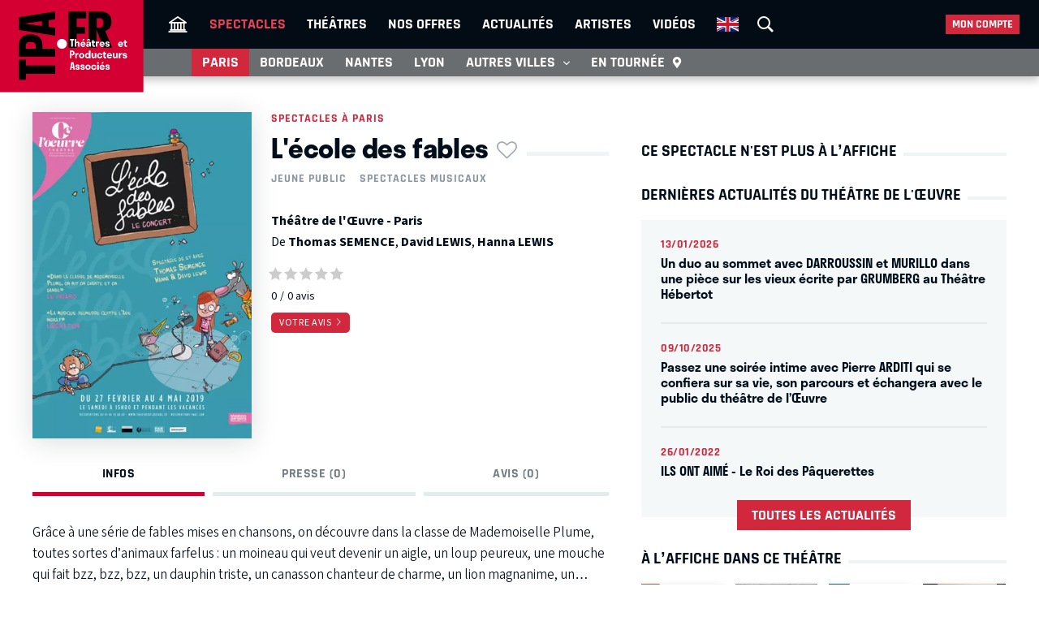

--- FILE ---
content_type: text/html; charset=UTF-8
request_url: https://tpa.fr/pieces-theatre-paris/l-ecole-des-fables-3897.html
body_size: 12398
content:
<!DOCTYPE html>
<html lang="fr">
<head>
    <meta charset="UTF-8">
    <title>L&#039;école des fables au Théâtre de l&#039;Œuvre - Paris - Archive 27/02/2019</title>
    <meta name="viewport" content="width=device-width, minimum-scale=1, initial-scale=1, viewport-fit=cover">
    <meta http-equiv="X-UA-Compatible" content="IE=edge">

    
    <link rel="preconnect" href="https://use.typekit.net" crossorigin>
    <link rel="preconnect" href="https://p.typekit.net" crossorigin>
    <link rel="preconnect" href="https://ssl.google-analytics.com" crossorigin>


    <link rel="preload" href="https://use.typekit.net/din6aii.css" fetchpriority="high" as="style">
    <link rel="preload" href="/css10/main.min.v17.css" fetchpriority="high" as="style">
    <link rel="preload" href="/css10/additional.min.v08.css" fetchpriority="high" as="style">
    <link rel="preload" href="/css10/splide.min.v03.css" fetchpriority="high" as="style">


    <link rel="stylesheet" href="https://use.typekit.net/din6aii.css">
    <link rel="stylesheet" href="/css10/main.min.v17.css">
    <link rel="stylesheet" href="/css10/additional.min.v08.css">
    <link rel="stylesheet" href="/css10/splide.min.v03.css">


    <link rel="preload" href="/css10/fonts/icons.v02.woff2" as="font" type="font/woff2" crossorigin>
    <link rel="preload" href="/css10/fonts/source.sans.pro/SourceSans3VF-Roman.subset.woff2" as="font" type="font/woff2" crossorigin>
    <link rel="preload" href="/css10/fonts/rajdhani/Rajdhani-Bold.subset.woff2" as="font" type="font/woff2" crossorigin>
    <link rel="preload" href="/css10/fonts/rajdhani/Rajdhani-Medium.subset.woff2" as="font" type="font/woff2" crossorigin>
    <link rel="preload" href="/css10/fonts/rajdhani/Rajdhani-SemiBold.subset.woff2" as="font" type="font/woff2" crossorigin>


        <meta name="description" content="Avis, critiques, vidéo, photos, distribution… Tout savoir sur la pièce L&#039;école des fables au Théâtre de l&#039;Œuvre - Paris dont la première a eu lieu en 27/02/2019.">

    <meta name="author" content="">
    <meta name="copyright" content="Copyright (c) 2014">

        <meta name="robots" content="index, follow, archive">
    
    
    <meta name="HandheldFriendly" content="True">
    <meta http-equiv="cleartype" content="on">

    <meta name="google-site-verification" content="OsIxhbrjkaZWmb5a4AWOhnDwRXXbJ7ceS2CcgpcXiB8">
    <meta name="facebook-domain-verification" content="lp6pg1dmoq4v7h5pmc2k9pq8pmi4uw">
    <meta name="apple-itunes-app" content="app-id=442721937">

    
    <link rel="apple-touch-icon" sizes="180x180" href="/apple-touch-icon.png">
    <link rel="icon" type="image/png" sizes="32x32" href="/favicon-32x32.png">
    <link rel="icon" type="image/png" sizes="16x16" href="/favicon-16x16.png">
    <link rel="manifest" href="/manifest.json">
    <link rel="mask-icon" href="/safari-pinned-tab.svg" color="#d50032">
    <meta name="msapplication-TileColor" content="#b91d47">
    <meta name="theme-color" content="#ffffff">

    <meta property="og:site_name" content="Théâtres et Producteurs Associés">
    <meta property="og:title" content="L&#039;école des fables au Théâtre de l&#039;Œuvre - Paris - Archive 27/02/2019">
    <meta property="og:description" content="Avis, critiques, vidéo, photos, distribution… Tout savoir sur la pièce L&#039;école des fables au Théâtre de l&#039;Œuvre - Paris dont la première a eu lieu en 27/02/2019.">
    <meta property="og:image" content="https://tpa.fr/user/img/19/160x0x18501-or.jpg">
    <meta property="og:type" content="article">
    <meta property="og:url" content="https://tpa.fr/pieces-theatre-paris/l-ecole-des-fables-3897.html">



    <meta name="twitter:card" content="summary_large_image">
    <meta name="twitter:site" content="@TheatresParis">
    <meta name="twitter:title" content="L&#039;école des fables au Théâtre de l&#039;Œuvre - Paris - Archive 27/02/2019" >
    <meta name="twitter:description" content="Avis, critiques, vidéo, photos, distribution… Tout savoir sur la pièce L&#039;école des fables au Théâtre de l&#039;Œuvre - Paris dont la première a eu lieu en 27/02/2019." >
    <meta name="twitter:image" content="https://tpa.fr/user/img/19/710x0x18501-or.jpg" >



            <link rel="canonical" href="https://tpa.fr/pieces-theatre-paris/l-ecole-des-fables-3897.html">
    

    

    

            <link rel="stylesheet" href="/css10/lightgallery.v1.min.css" fetchpriority="low">
    
    
    <link rel="stylesheet" href="/css10/noncritical.min.v03.css" fetchpriority="low">



    <!-- Start cookieyes banner -->
    <script id="cookieyes" type="text/javascript" src="https://cdn-cookieyes.com/client_data/a23ea02b3478dd28ca2e0277aa639608/script.js"></script>
    <!-- End cookieyes banner --> 


        
        <script>
            window.dataLayer = window.dataLayer || [];
        </script>
        <!-- Google Tag Manager -->
        <script>(function(w,d,s,l,i){w[l]=w[l]||[];w[l].push({'gtm.start':
                    new Date().getTime(),event:'gtm.js'});var f=d.getElementsByTagName(s)[0],
                j=d.createElement(s),dl=l!='dataLayer'?'&l='+l:'';j.async=true;j.src=
                'https://www.googletagmanager.com/gtm.js?id='+i+dl;f.parentNode.insertBefore(j,f);
            })(window,document,'script','dataLayer','GTM-NKSQ9FK');</script>
        <!-- End Google Tag Manager -->
    

    
</head>
<body class="">

<!-- Google Tag Manager (noscript) -->
<noscript><iframe src="https://www.googletagmanager.com/ns.html?id=GTM-NKSQ9FK"
                  height="0" width="0" style="display:none;visibility:hidden"></iframe></noscript>
<!-- End Google Tag Manager (noscript) -->

<header class="mainHeader" id="jsObjHeader">
    <div class="headerWrap">

                <a href="#" class="citySel navOpener" data-class="openNav" data-act="0">
            <span>Paris</span>
        </a>
        

        <div class="lgWrap">
            <div class="leftCell">
                <a class="logo" href="/">
                    <img alt="Théâtres & Producteurs Associés" src="/images/logo_tpa.fr.svg" width="180"  height="116">
                </a>
            </div>
        </div>


        <div class="mobNav">
            <a href="#" class="sOC navOpener" data-show="1" data-class="openSearch" data-act="0"><span><i></i><i></i><i></i></span><span class="screenReadTxtContent">Recherche</span></a>
            <a href="#" class="usOC navOpener" data-show="2" data-class="openLogin" data-act="0"><span><i></i><i></i></span><span class="screenReadTxtContent">Mon compte</span></a>
            <a href="#" class="mnOC navOpener" data-show="3" data-class="openNav" data-act="0"><span><i></i><i></i><i></i></span><span class="screenReadTxtContent">Navigation</span></a>
        </div>


        <div id="jsObjNavA" class="navA">
            <div class="mainWrap">


                <ul class="nav2">
                    <li class="basicSearch">
                        <div class="bsWrap">
                            <a href="#" title="Recherche" class="openSearchBox" id="jsObjOpenSearchBox">
                                <span><i></i><i></i><i></i></span>
                            </a>
                            <div class="searchBox">
                                <form method="get" action="/recherche" id="formRecherche" class="getForm">
                                    <div class="fWrap">
                                        <input id="search" value="Recherche" name="motcle" type="search">
                                        <button><i class="search"></i></button>
                                    </div>
                                </form>
                            </div>
                        </div>
                    </li>
                </ul>


                <ul class="nav1">
                    <li ><a href="/" title="Théâtres et Producteurs Associés"><i class="home"></i></a></li>
                    <li class="act"><a href="/pieces-theatre-paris/" title="Spectacle à Paris">Spectacles</a></li>
                    <li ><a href="/salles-theatre-paris/" title="Théâtres à Paris">Théâtres</a></li>
                    <li ><a href="/theatre-paris-pas-cher/" title="Théâtre à Paris pas cher">Nos offres</a></li>
                    <li ><a href="/actualite-theatre-paris/" title="Actualité théâtres parisiens">Actualités</a></li>
                    <li ><a href="/comedien-theatre" title="Acteurs de théâtre">Artistes</a></li>
                    <li ><a href="/video-theatre" title="Vidéos pieces de théâtre">Vidéos</a></li>
                                                            <li class="enV">
                        <a class="enMainLink" href="/en/theatre-tickets-show-paris/">
                            <picture>
                                <source srcset="/images/en.webp" type="image/webp">
                                <img src="/images/en.png" width="27" height="18" alt="English">
                            </picture>
                        </a>
                    </li>
                                    </ul>


                <ul class="userBox">
                    <li>
                        <a href="#">Mon compte</a>
                        <ul>
                            <li>
                                <ul class="mcFirst">
                                                                            <li ><a href="/connexion"  rel="nofollow">Se connecter<i class="login"></i></a></li>
                                        <li ><a  href="/creer-un-compte.html"  rel="nofollow" class="jsObjDataLayerClick" data-method="click_registration" data-bpage="spectacles" data-bposition="menu">Créer un compte<i class="user"></i></a></li>
                                                                    </ul>
                                <ul class="mcSecond">
                                                                            <li><a href="/connexion"  rel="nofollow" class="jsObjDataLayerClick" data-method="click_registration" data-bpage="spectacles" data-bposition="menu">Mes spectacles</a></li>
                                        <li><a href="/connexion"  rel="nofollow" class="jsObjDataLayerClick" data-method="click_registration" data-bpage="spectacles" data-bposition="menu">Mes théâtres</a></li>
                                        <li><a href="/connexion"  rel="nofollow" class="jsObjDataLayerClick" data-method="click_registration" data-bpage="spectacles" data-bposition="menu">Mes artistes</a></li>
                                                                        <li><a href="/spectacle-paris-pas-cher">Premières (26)</a></li>
                                    <li><a href="/spectacle-derniere">Last minute (2)</a></li>
                                    <li><a href="/theatre-paris-pas-cher">Promos (40)</a></li>
                                </ul>
                            </li>
                        </ul>
                    </li>
                </ul>


            </div>
        </div>



        <div class="navB">
            <div class="mainWrap">


                <ul class="nav1">
                                                                                                                        
                    
                                            <li class="itemB1 act"><a href="/pieces-theatre-paris/">Paris</a></li>
                                                                <li class="itemB2"><a href="/pieces-theatre-bordeaux/">Bordeaux</a></li>
                                                                <li class="itemB3"><a href="/pieces-theatre-nantes/">Nantes</a></li>
                                                                <li class="itemB4"><a href="/pieces-theatre-lyon/">Lyon</a></li>
                                                                <li class="itemB5"><a href="/pieces-theatre-aix-marseille/">Aix-Marseille</a></li>
                                                                <li class="itemB6"><a href="/pieces-theatre-auray/">Auray</a></li>
                                                                <li class="itemB7"><a href="/pieces-theatre-caen/">Caen</a></li>
                                                                <li class="itemB8"><a href="/pieces-theatre-la-rochelle/">La Rochelle</a></li>
                                                                <li class="itemB9"><a href="/pieces-theatre-rouen/">Rouen</a></li>
                                                                <li class="itemB10"><a href="/pieces-theatre-toulouse/">Toulouse</a></li>
                                                                                <li class="itemBAdd">
                        <span>Autres villes <i class="show"></i></span>
                        <ul class="listB fWrap">
                                                            <li class="itemC3"><a href="/pieces-theatre-nantes/">Nantes</a></li>
                                                            <li class="itemC4"><a href="/pieces-theatre-lyon/">Lyon</a></li>
                                                            <li class="itemC5"><a href="/pieces-theatre-aix-marseille/">Aix-Marseille</a></li>
                                                            <li class="itemC6"><a href="/pieces-theatre-auray/">Auray</a></li>
                                                            <li class="itemC7"><a href="/pieces-theatre-caen/">Caen</a></li>
                                                            <li class="itemC8"><a href="/pieces-theatre-la-rochelle/">La Rochelle</a></li>
                                                            <li class="itemC9"><a href="/pieces-theatre-rouen/">Rouen</a></li>
                                                            <li class="itemC10"><a href="/pieces-theatre-toulouse/">Toulouse</a></li>
                                                    </ul>
                    </li>
                    <li class="itemTournee"><a href="/spectacles-en-tournee/">En tournée <i class="geopin"></i></a></li>
                </ul>


            </div>
        </div>
    </div>
</header>










<div class="mainContent clr " id="content">
    <section class="contentWrap">

    <article class="mainWrap spectacle">

        <div class="posterWrapper clr">
            <div class="gallerybox">
                <div id="posterGall">
                    <a class="poster" href="/user/img/19/0x1200x18501-or.jpg">
                        <i class="zoom"></i>
                        
                        <picture>
                            <source srcset="/user/img/19/440x0x18501-or.webp" type="image/webp">
                            <img src="/user/img/19/440x0x18501-or.jpg" width="270" height="405" fetchpriority="high" alt="L&#039;école des fables au Théâtre de l&#039;Œuvre">
                        </picture>
                    </a>
                </div>
            </div>

            <div class="infoWrapper">
                                    <a href="/pieces-theatre-paris/" class="backLink">Spectacles à Paris</a>

                                <div class="titleWrap">
                    <h1 class="bordered">
                        <span>L'école des fables<span class="asterisk asteriskNoLogged jsObjDataLayerClick" data-type="spectacle" data-id="3897" data-name="L&#039;école des fables" data-method="favorite" data-bpage="spectacle" data-bposition="headline" data-btype="favorite" data-baction="unlogged">&nbsp;</span></span>
                    </h1>
                </div>
            </div>

            <div class="infoWrapper">
                                    <div class="genres">
                                                                                                            <a href="/pieces-theatre-paris/theatre-enfant" title="Jeune public">Jeune public</a>
                                                                                                                                            <a href="/pieces-theatre-paris/spectacle-musical" title="Spectacles musicaux">Spectacles musicaux</a>
                                                                                

                                            </div>
                

                <div class="socWrap">
                    


                    

                                    </div>

                <div class="detailedData">
                                            <p>
                            <a href="/salles-theatre-paris/oeuvre-95.html" title="Théâtre de l&#039;Œuvre">Théâtre de l'Œuvre - Paris</a>

                        </p>
                                                                <p>
                            De
                                                            <a href="/acteurs-theatre/semence-thomas-11733.html" title="Thomas SEMENCE">Thomas SEMENCE</a>,                                                            <a href="/acteurs-theatre/lewis-david-11735.html" title="David LEWIS">David LEWIS</a>,                                                            <a href="/acteurs-theatre/lewis-hanna-11734.html" title="Hanna LEWIS">Hanna LEWIS</a>                                                    </p>
                                    </div>

                <div class="currentRating">
                                            <div class="ratingWrap">
                            <a href="#addRating">
                                <img id="ratingStars" src="/images/0-stars.svg" width="96" height="12" alt="0" loading="lazy">
                            </a>

                            <p class="rateResult">
                                <span id="ratingAvg" class="rating">0</span><span id="ratingCount">0</span> avis
                                                            </p>
                        </div>
                    

                                            <a href="#addRating" class="clampSwitch" id="ratingFormShow"><span>Votre avis</span></a>

                                    </div>

            </div>
        </div>

        <section class="contentSelector">
            <nav class="contentNav">
                <a href="#ctDescription" class="act"><span>Infos</span></a>
                                <a href="#ctPress"><span>Presse (0)</span></a>
                <a href="#ctComments"><span>Avis (0)</span></a>
            </nav>
        </section>



        <div>

            <div class="ctAnchor"><div id="ctDescription"></div></div>

            <div class="clampWrap">

                <div class="description">
                    <p>Gr&acirc;ce &agrave; une s&eacute;rie de fables mises en chansons, on d&eacute;couvre dans la classe de Mademoiselle Plume, toutes sortes d&rsquo;animaux farfelus : un moineau qui veut devenir un aigle, un loup peureux, une mouche qui fait bzz, bzz, bzz, un dauphin triste, un canasson chanteur de charme, un lion magnanime, un poisson volant&hellip;</p>
<p><br />Une troupe animali&egrave;re farfelue qui fait voyager enfants et parents &agrave; travers un spectacle musical chaleureux !</p>
                </div>

                <a class="clampSwitch jsObjSpectacleDescInfoToogle" href="#">
                    <span>Lire plus</span>
                    <span>Fermer</span>
                </a>

            </div>

            <div class="detailedData">
                                                        <p>

                        Distribution :

                                                    
                                <a href="/acteurs-theatre/semence-thomas-11733.html" title="Thomas SEMENCE">Thomas SEMENCE</a>,&nbsp;                            
                                                    
                                <a href="/acteurs-theatre/lewis-hanna-11734.html" title="Hanna LEWIS">Hanna LEWIS</a>,&nbsp;                            
                                                    
                                <a href="/acteurs-theatre/lewis-david-11735.html" title="David LEWIS">David LEWIS</a>                            
                                            </p>
                                                                </div>

                            <div class="infos">
                    

                    <div>
                        <h3>
                            <i class="date"></i>
                            <span>Première et dernière</span>
                        </h3>
                        <p>
                            Du 27/02/19
                                                            au 04/05/19
                                                    </p>
                    </div>

                                            <div>
                            <h3>
                                <i class="ticket"></i>
                                <span>Infos et réservations</span>
                            </h3>
                            <p>
                                Ce spectacle n'est plus à l’affiche
                            </p>
                        </div>

                    

                    

                </div>
            
                                        <div class="theatreInfo">
                                    <section class="gmap">

                        <h3>
                            Plan d’accès Théâtre de l'Œuvre                        </h3>

                        <div class="mainWrap">

                            <a class="sMapWrap" id="jsObjShowMapOnClick">
                                <span>Données cartographiques ©2022 Google</span>
                                <picture>
                                    <source srcset="/user/img/20/710x0x20348-or.webp" type="image/webp">
                                    <img src="/user/img/20/20348-or.jpg" width="710" height="580" alt="Plan d’accès ">
                                </picture>
                            </a>

                        </div>
                    </section>
                

                                    <section>

                        <h3>
                            Comment se rendre au Théâtre de l'Œuvre                        </h3>
                        <div class="mainWrap">
                            <ul class="transportModes">
                                                                    <li><i class="metro"></i><span>Place de Clichy, Liège</span></li>
                                                                                                                                    <li><i class="bus"></i><span>30, 68, 74, 81, 95</span></li>
                                                                                                                                    <li><i class="parking"></i><span>11 rue forest paris 75018 (Place de Clichy)</span></li>
                                                                                                    <li><i class="velib"></i><span>1 rue de parme 75009 paris</span></li>
                                                                                            </ul>
                        </div>
                    </section>
                            </div>
                    </div>
    </article>

    <span id="jsObjCalendarAnchorContent"></span>


            <div id="subCommForm" style="display:none">

            <div class="additional formWrap bordered">

            <form method="post" action="javascript:TPA.ret()" class="tpaSubCommAdd tpaCommReCaptcha">
                <input type="hidden" name="commLID" value="0">
                <input type="hidden" name="commId" class="tpaCommId" value="0">

                <input type="hidden" name="tbId" id="tbId" value="3897">
                <input type="hidden" name="tb" value="spectacle">
                <input type="hidden" name="metK" value="tpa">
                <input type="hidden" name="metC" value="COMMENT">
                <input type="hidden" name="metM" value="commentAdd">

                <div class="formWrapContent">

                    <div class="inputWrap">
                        <label>Votre commentaire</label>
                        <textarea name="commText"></textarea>
                    </div>

                
                    <div class="fWrap">
                        <div class="inputWrap">
                            <label>Prénom</label>
                            <input name="commName" type="text">
                            <p class="instructions">Affiché à côté de votre commentaire.</p>
                        </div>

                        <div class="inputWrap">
                            <label>Email</label>
                            <input name="commEmail" type="text">
                            <p class="instructions">Jamais affiché, jamais partagé !</p>
                        </div>
                    </div>
                

                    <button class="tpaAddSubComm" type="button" data-commid="0">
                        Envoyer
                    </button>

                    <a href="#" class="close tpaCloseCommForm"><i class="close"></i></a>



                
                </div>
            </form>

            </div>

        </div>
    


    
            
    


    <div class="ctAnchor"><div id="ctPress"></div></div>
    
    

            <section id="addRating">
            <h3 class="bordered"><span>Laissez un avis sur L'école des fables</span></h3>

            <div class="addRating formWrap bordered">

                <form method="post" action="javascript:TPA.ret()" id="commAdd" class="tpaCommReCaptcha">
                    <input type="hidden" name="commLID" id="commLID" value="0">


                    <input type="hidden" name="tbId" id="tbId" value="3897">
                    <input type="hidden" name="tb" value="spectacle">
                    <input type="hidden" name="metK" value="tpa">
                    <input type="hidden" name="metC" value="COMMENT">
                    <input type="hidden" name="metM" value="commentAdd">



                    <div class="formWrapContent">

                                            <div class="inputWrap">
                            <label for="commText">Votre commentaire</label>
                            <textarea name="commText" id="commText"></textarea>
                        </div>

                        
                        <div class="fWrap">
                            <div class="inputWrap">
                                <label for="commName">Prénom</label>
                                <input name="commName" id="commName" type="text">
                                <p class="instructions">Affiché à côté de votre commentaire.</p>
                            </div>
                            <div class="inputWrap">
                                <label for="commEmail">Email</label>
                                <input name="commEmail" id="commEmail" type="text">
                                <p class="instructions">Jamais affiché, jamais partagé !</p>
                            </div>
                        </div>
                        
                    

                                            <div class="fWrap auto">
                            <div>
                                <div>Votre évaluation :</div>
                            </div>

                            <div>
                                <div class="starratingWrap">
                                                                            <input type="radio" name="ratingValue" value="1" class="star required" title="mauvais" />
                                                                            <input type="radio" name="ratingValue" value="2" class="star required" title="faible" />
                                                                            <input type="radio" name="ratingValue" value="3" class="star required" title="moyen" />
                                                                            <input type="radio" name="ratingValue" value="4" class="star required" title="bien" />
                                                                            <input type="radio" name="ratingValue" value="5" class="star required" title="super" />
                                                                    </div>
                            </div>
                        </div>
                    
                    <div class="auto">
                        <button type="button" id="addCommGo">
                            Envoyer
                        </button>




                    
                                        <p class="instructions">Protégé par reCAPTCHA sous
                        <a href="https://policies.google.com/privacy">conditions</a>
                        et règlement de la
                        <a href="https://policies.google.com/terms">vie privée</a>
                        Google.</p>


                    </div>
                    </div>
                </form>
            </div>


                            <div class="mainWrap">
                                        <div class="ctAnchor"><div id="ctComments"></div></div>
                    
                    
                    <div id="tpaCommList" class="commentList">
                                                
                    </div>

                                    </div>
                    </section>
    

    
    
</section>


<section class="sideWrap">


    
        <section>

            <h2 class="bordered red"><span>Ce spectacle n'est plus à l’affiche</span></h2>


                    </section>

    
        <section>

        <h2 class="bordered"><span>Dernières actualités du Théâtre de l'Œuvre</span></h2>

        <nav class="actualites gray">
            
                    <a href="/actualite-theatre-paris/un-duo-au-sommet-avec-darroussin-et-murillo-dans-une-piece-sur-les-vieux-ecrite-par-grumberg-au-theatre-hebertot-1212.html" title="Un duo au sommet avec DARROUSSIN et MURILLO dans une pièce sur les vieux écrite par GRUMBERG au Théâtre Hébertot">
                        <time>13/01/2026</time>                        <h3>Un duo au sommet avec DARROUSSIN et MURILLO dans une pièce sur les vieux écrite par GRUMBERG au Théâtre Hébertot</h3>
                    </a>

            
                    <a href="/actualite-theatre-paris/passez-une-soiree-intime-avec-pierre-arditi-qui-se-confiera-sur-sa-vie-son-parcours-et-echangera-avec-le-public-du-theatre-de-l-oeuvre-1140.html" title="Passez une soirée intime avec Pierre ARDITI qui se confiera sur sa vie, son parcours et échangera avec le public du théâtre de l’Œuvre">
                        <time>09/10/2025</time>                        <h3>Passez une soirée intime avec Pierre ARDITI qui se confiera sur sa vie, son parcours et échangera avec le public du théâtre de l’Œuvre</h3>
                    </a>

            
                    <a href="/actualite-theatre-paris/ils-ont-aime-le-roi-des-paquerettes-720.html" title="ILS ONT AIMÉ - Le Roi des Pâquerettes">
                        <time>26/01/2022</time>                        <h3>ILS ONT AIMÉ - Le Roi des Pâquerettes</h3>
                    </a>

            
            <a href="/actualite-theatre-paris/?theatre=95" class="orderLink">Toutes les actualités</a>

        </nav>


    </section>

    
    
    
        <section>

        <h2 class="bordered">
            <span>
                                    À l’affiche dans ce théâtre
                
            </span>
        </h2>

        <nav class="imgList">
            
            <a href="/pieces-theatre-paris/le-dernier-cedre-du-liban-11738.html" title="Le dernier cèdre du Liban">
                <div class="imgWrap">

                

                    <picture>
                        <source srcset="/user/img/74/220x0x73817-or.webp" type="image/webp">
                        <img src="/user/img/74/220x0x73817-or.jpg" width="100" height="150" loading="lazy" alt="Le dernier cèdre du Liban">
                    </picture>
                </div>
            </a>

            
            <a href="/pieces-theatre-paris/victor-hugoat-n-1-du-rap-francais-12226.html" title="VICTOR HUGOAT - N° 1 du Rap Français">
                <div class="imgWrap">

                

                    <picture>
                        <source srcset="/user/img/77/220x0x76683-or.webp" type="image/webp">
                        <img src="/user/img/77/220x0x76683-or.jpg" width="100" height="150" loading="lazy" alt="VICTOR HUGOAT - N° 1 du Rap Français">
                    </picture>
                </div>
            </a>

            
            <a href="/pieces-theatre-paris/michael-hirsch-y-a-de-la-joie-nbsp-12328.html" title="Michaël Hirsch - Y&#039;a de la joie&amp;nbsp;!">
                <div class="imgWrap">

                

                    <picture>
                        <source srcset="/user/img/77/220x0x77254-or.webp" type="image/webp">
                        <img src="/user/img/77/220x0x77254-or.jpg" width="100" height="150" loading="lazy" alt="Michaël Hirsch - Y&#039;a de la joie&amp;nbsp;!">
                    </picture>
                </div>
            </a>

            
            <a href="/pieces-theatre-paris/un-enfant-du-rock-raconte-12610.html" title="Un enfant du rock raconte">
                <div class="imgWrap">

                

                    <picture>
                        <source srcset="/user/img/80/220x0x79886-or.webp" type="image/webp">
                        <img src="/user/img/80/220x0x79886-or.jpg" width="100" height="150" loading="lazy" alt="Un enfant du rock raconte">
                    </picture>
                </div>
            </a>

            
            <a href="/pieces-theatre-paris/en-attendant-bojangles-12611.html" title="En attendant Bojangles">
                <div class="imgWrap">

                

                    <picture>
                        <source srcset="/user/img/82/220x0x82244-or.webp" type="image/webp">
                        <img src="/user/img/82/220x0x82244-or.jpg" width="100" height="150" loading="lazy" alt="En attendant Bojangles">
                    </picture>
                </div>
            </a>

            
            <a href="/pieces-theatre-paris/histoires-filantes-13078.html" title="Histoires filantes">
                <div class="imgWrap">

                                    <span class="posterInfo prochainement">Prochainement</span>
                

                    <picture>
                        <source srcset="/user/img/83/220x0x82673-or.webp" type="image/webp">
                        <img src="/user/img/83/220x0x82673-or.jpg" width="100" height="150" loading="lazy" alt="Histoires filantes">
                    </picture>
                </div>
            </a>

            
            <a href="/pieces-theatre-paris/champagne-cabaret-club-13076.html" title="Champagne Cabaret Club">
                <div class="imgWrap">

                                    <span class="posterInfo prochainement">Prochainement</span>
                

                    <picture>
                        <source srcset="/user/img/83/220x0x82672-or.webp" type="image/webp">
                        <img src="/user/img/83/220x0x82672-or.jpg" width="100" height="150" loading="lazy" alt="Champagne Cabaret Club">
                    </picture>
                </div>
            </a>

            
            <a href="/pieces-theatre-paris/au-plus-pres-de-pierre-arditi-12945.html" title="Au plus près de Pierre Arditi">
                <div class="imgWrap">

                                    <span class="posterInfo prochainement">Prochainement</span>
                

                    <picture>
                        <source srcset="/user/img/82/220x0x82061-or.webp" type="image/webp">
                        <img src="/user/img/82/220x0x82061-or.jpg" width="100" height="150" loading="lazy" alt="Au plus près de Pierre Arditi">
                    </picture>
                </div>
            </a>

            
            <a href="/pieces-theatre-paris/coupures-12944.html" title="Coupures">
                <div class="imgWrap">

                                    <span class="posterInfo prochainement">Prochainement</span>
                

                    <picture>
                        <source srcset="/user/img/82/220x0x82246-or.webp" type="image/webp">
                        <img src="/user/img/82/220x0x82246-or.jpg" width="100" height="150" loading="lazy" alt="Coupures">
                    </picture>
                </div>
            </a>

            
            <a href="/pieces-theatre-paris/parce-que-c-est-toi-13075.html" title="Parce que c&#039;est toi">
                <div class="imgWrap">

                                    <span class="posterInfo prochainement">Prochainement</span>
                

                    <picture>
                        <source srcset="/user/img/83/220x0x82666-or.webp" type="image/webp">
                        <img src="/user/img/83/220x0x82666-or.jpg" width="100" height="150" loading="lazy" alt="Parce que c&#039;est toi">
                    </picture>
                </div>
            </a>

            
            <a href="/pieces-theatre-paris/tristan-lopin-partez-sans-moi-je-vous-rejoins-13000.html" title="TRISTAN LOPIN - Partez sans moi, je vous rejoins">
                <div class="imgWrap">

                                    <span class="posterInfo prochainement">Prochainement</span>
                

                    <picture>
                        <source srcset="/user/img/82/220x0x82249-or.webp" type="image/webp">
                        <img src="/user/img/82/220x0x82249-or.jpg" width="100" height="150" loading="lazy" alt="TRISTAN LOPIN - Partez sans moi, je vous rejoins">
                    </picture>
                </div>
            </a>

                    </nav>

    </section>

        <section class="services" id="tpaServiceBox" style="display:none">

        <h2 class="bordered"><span>Les plus des Théâtres et Producteurs Associés</span></h2>

                    <div class="beige">

                <h3>Théâtre de l&#039;Œuvre</h3>

                <ul class="topServicesList">
                                            <li>
                            <div class="imgWrap">
                                <picture>
                                    <source srcset="/user/img/70/120x120x69752-or.webp" type="image/webp">
                                    <img src="/user/img/70/120x120x69752-or.jpg" width="120" height="120" loading="lazy" alt="L&#039;Ubu Café">
                                </picture>
                            </div>

                            <div>
                                <h4>L'Ubu Café</h4>

                                <div class="description">   Notre caf&eacute;&nbsp;   vous accueillera au sous-sol du th&eacute;&acirc;tre, avant et...
                                    <span class="wrapper">
                                        <a class="plusLink lire" href="#">Lire plus</a>
                                    </span>
                                </div>

                                <div class="descriptionHidden"><p><strong><a href="https://www.theatredeloeuvre.com/lubu-cafe/" target="_blank" rel="noopener">Notre caf&eacute;&nbsp;</a></strong><a href="https://www.theatredeloeuvre.com/lubu-cafe/" target="_blank" rel="noopener">vous accueillera au sous-sol du th&eacute;&acirc;tre, avant et apr&egrave;s chaque repr&eacute;sentation.</a></p>
<p>Vous y d&eacute;couvrirez une large palette de saveurs &agrave; d&eacute;guster en buffet froid, accompagn&eacute;s d'un verre de vin ou de champagne...</p>
                                    <span class="wrapper">
                                        <a class="plusLink fermer" href="#">Fermer</a>
                                    </span>
                                </div>
                            </div>
                        </li>
                                    </ul>
            </div>
         
                    <div class="grayBeige">

                <h3>Services à votre disposition</h3>

                <ul class="serviceList">
                                            <li>
                            <div class="imgWrap">
                                <picture>
                                    <source srcset="/user/img/39/88x88x39083-or.webp" type="image/webp">
                                    <img src="/user/img/39/39083-or.jpg" width="44" height="44" loading="lazy" alt="Accès handicapés">
                                </picture>
                            </div>
                            <div>
                                <h4>Accès handicapés</h4>
                                <div class="description"><p>Veuillez contacter le Th&eacute;&acirc;tre pour plus de renseignements &agrave; l'accessibilit&eacute;. Attention : toilette en sous-sol (pas d'ascenseur disponible)</p></div>
                            </div>
                        </li>
                                            <li>
                            <div class="imgWrap">
                                <picture>
                                    <source srcset="/user/img/39/88x88x39088-or.webp" type="image/webp">
                                    <img src="/user/img/39/39088-or.jpg" width="44" height="44" loading="lazy" alt="Bar">
                                </picture>
                            </div>
                            <div>
                                <h4>Bar</h4>
                                <div class="description"></div>
                            </div>
                        </li>
                                            <li>
                            <div class="imgWrap">
                                <picture>
                                    <source srcset="/user/img/73/88x88x72799-or.webp" type="image/webp">
                                    <img src="/user/img/73/72799-or.jpg" width="44" height="44" loading="lazy" alt="Vestiaire">
                                </picture>
                            </div>
                            <div>
                                <h4>Vestiaire</h4>
                                <div class="description"></div>
                            </div>
                        </li>
                                    </ul>
            </div>
            </section>






        <section>

        <h3 class="bordered"><span>Les autres pièces du même genre</span></h3>

        <nav class="imgList">
            
            <a href="/pieces-theatre-paris/aie-12403.html" title="Aïe">
                <div class="imgWrap">

                
                    <picture>
                        <source srcset="/user/img/82/220x0x82399-or.webp" type="image/webp">
                        <img src="/user/img/82/220x0x82399-or.jpg" width="100" height="150" loading="lazy" alt="Aïe">
                    </picture>
                </div>
            </a>

                
            <a href="/pieces-theatre-nantes/le-petit-prince-5021.html" title="Le petit Prince">
                <div class="imgWrap">

                
                    <picture>
                        <source srcset="/user/img/73/220x0x73274-or.webp" type="image/webp">
                        <img src="/user/img/73/220x0x73274-or.jpg" width="100" height="150" loading="lazy" alt="Le petit Prince">
                    </picture>
                </div>
            </a>

                
            <a href="/pieces-theatre-paris/sous-le-sapin-d-apres-l-univers-de-casse-noisette-12597.html" title="Sous le sapin,  d’après l&#039;univers de Casse-noisette">
                <div class="imgWrap">

                                    <span class="posterInfo derniere">Dernières</span>
                
                    <picture>
                        <source srcset="/user/img/80/220x0x79701-or.webp" type="image/webp">
                        <img src="/user/img/80/220x0x79701-or.jpg" width="100" height="150" loading="lazy" alt="Sous le sapin,  d’après l&#039;univers de Casse-noisette">
                    </picture>
                </div>
            </a>

                
            <a href="/pieces-theatre-paris/le-portrait-de-dorian-gray-12335.html" title="Le portrait de Dorian Gray">
                <div class="imgWrap">

                
                    <picture>
                        <source srcset="/user/img/79/220x0x78688-or.webp" type="image/webp">
                        <img src="/user/img/79/220x0x78688-or.jpg" width="100" height="150" loading="lazy" alt="Le portrait de Dorian Gray">
                    </picture>
                </div>
            </a>

                
            <a href="/pieces-theatre-paris/fourmi-de-pain-12785.html" title="FOURMI DE PAIN">
                <div class="imgWrap">

                
                    <picture>
                        <source srcset="/user/img/81/220x0x80768-or.webp" type="image/webp">
                        <img src="/user/img/81/220x0x80768-or.jpg" width="100" height="150" loading="lazy" alt="FOURMI DE PAIN">
                    </picture>
                </div>
            </a>

                
            <a href="/pieces-theatre-paris/the-opera-locos-11812.html" title="The Opera Locos">
                <div class="imgWrap">

                                    <span class="posterInfo promo">Promo</span>
                
                    <picture>
                        <source srcset="/user/img/74/220x0x74389-or.webp" type="image/webp">
                        <img src="/user/img/74/220x0x74389-or.jpg" width="100" height="150" loading="lazy" alt="The Opera Locos">
                    </picture>
                </div>
            </a>

                
            <a href="/pieces-theatre-paris/le-fieald-12304.html" title="Le Fieald">
                <div class="imgWrap">

                
                    <picture>
                        <source srcset="/user/img/78/220x0x78370-or.webp" type="image/webp">
                        <img src="/user/img/78/220x0x78370-or.jpg" width="100" height="150" loading="lazy" alt="Le Fieald">
                    </picture>
                </div>
            </a>

                
            <a href="/pieces-theatre-paris/chat-botte-le-musical-11343.html" title="CHAT BOTTÉ - Le musical">
                <div class="imgWrap">

                                    <span class="posterInfo promo">Promo</span>
                
                    <picture>
                        <source srcset="/user/img/72/220x0x72308-or.webp" type="image/webp">
                        <img src="/user/img/72/220x0x72308-or.jpg" width="100" height="150" loading="lazy" alt="CHAT BOTTÉ - Le musical">
                    </picture>
                </div>
            </a>

                        </nav>

    </section>
    
    <section class="banner">

            <div class="mainWrap">
                            <a href="https://tpa.fr/actualite-theatre-paris/5-questions-a-jean-philippe-daguerre-1163.html" rel="nofollow" target="_blank" class="jsObjDataLayerClick" data-method="click_banner" data-bposition="promo" data-bid="66">
                    <picture>
                        <source srcset="/user/img/81/710x0x81233-or.webp" type="image/webp">
                        <img src="/user/img/81/710x0x81233-or.jpg" width="450" height="450" loading="lazy" alt="">
                    </picture>
                </a>
                                </div>
    


</section>


</section>


<section>

    <h3 class="bordered"><span>Ceux qui ont consulté le spectacle L'école des fables ont aussi consulté</span></h3>


    <nav class="imgList longList">
        
        <a  href="/pieces-theatre-paris/antoine-delie-en-concert-12916.html" title="ANTOINE DELIE en concert">
            <div class="imgWrap">

                            <span class="posterInfo prochainement">Prochainement</span>
            
                <picture>
                    <source srcset="/user/img/82/220x0x81805-or.webp" type="image/webp">
                    <img src="/user/img/82/220x0x81805-or.jpg" width="130" height="195" loading="lazy" alt="ANTOINE DELIE en concert">
                </picture>
            </div>


            <h4>ANTOINE DELIE en concert</h4>
            <p>Théâtre de la Tour Eiffel</p>

        </a>

        
        <a  href="/pieces-theatre-nantes/aladin-le-spectacle-musical-12022.html" title="Aladin - Le spectacle musical">
            <div class="imgWrap">

            
                <picture>
                    <source srcset="/user/img/76/220x0x75705-or.webp" type="image/webp">
                    <img src="/user/img/76/220x0x75705-or.jpg" width="130" height="195" loading="lazy" alt="Aladin - Le spectacle musical">
                </picture>
            </div>


            <h4>Aladin - Le spectacle musical</h4>
            <p>Théâtre 100 noms</p>

        </a>

        
        <a  href="/spectacles-en-tournee/oublie-moi-10603.html" title="Oublie-moi">
            <div class="imgWrap">

            
                <picture>
                    <source srcset="/user/img/67/220x0x66673-or.webp" type="image/webp">
                    <img src="/user/img/67/220x0x66673-or.jpg" width="130" height="195" loading="lazy" alt="Oublie-moi">
                </picture>
            </div>


            <h4>Oublie-moi</h4>
            <p>Atelier Théâtre Actuel</p>

        </a>

        
        <a  href="/pieces-theatre-toulouse/guillaume-guisset-en-spectacle-12431.html" title="GUILLAUME GUISSET en spectacle">
            <div class="imgWrap">

                            <span class="posterInfo prochainement">Prochainement</span>
            
                <picture>
                    <source srcset="/user/img/78/220x0x77829-or.webp" type="image/webp">
                    <img src="/user/img/78/220x0x77829-or.jpg" width="130" height="195" loading="lazy" alt="GUILLAUME GUISSET en spectacle">
                </picture>
            </div>


            <h4>GUILLAUME GUISSET en spectacle</h4>
            <p>Les 3T Café-Théâtre</p>

        </a>

        
        <a  href="/spectacles-en-tournee/du-charbon-dans-les-veines-10484.html" title="Du charbon dans les veines">
            <div class="imgWrap">

            
                <picture>
                    <source srcset="/user/img/74/220x0x73537-or.webp" type="image/webp">
                    <img src="/user/img/74/220x0x73537-or.jpg" width="130" height="195" loading="lazy" alt="Du charbon dans les veines">
                </picture>
            </div>


            <h4>Du charbon dans les veines</h4>
            <p>Kimaimemesuive</p>

        </a>

        
        <a  href="/pieces-theatre-lyon/quel-cinema-12992.html" title="Quel Cinéma !">
            <div class="imgWrap">

                            <span class="posterInfo prochainement">Prochainement</span>
            
                <picture>
                    <source srcset="/user/img/82/220x0x82183-or.webp" type="image/webp">
                    <img src="/user/img/82/220x0x82183-or.jpg" width="130" height="195" loading="lazy" alt="Quel Cinéma !">
                </picture>
            </div>


            <h4>Quel Cinéma !</h4>
            <p>Théâtre Comédie Odéon</p>

        </a>

        
        <a  href="/pieces-theatre-bordeaux/le-jour-g-12638.html" title="Le jour G">
            <div class="imgWrap">

                            <span class="posterInfo prochainement">Prochainement</span>
            
                <picture>
                    <source srcset="/user/img/80/220x0x80079-or.webp" type="image/webp">
                    <img src="/user/img/80/220x0x80079-or.jpg" width="130" height="195" loading="lazy" alt="Le jour G">
                </picture>
            </div>


            <h4>Le jour G</h4>
            <p>Théâtre des Chartrons</p>

        </a>

        
        <a  href="/pieces-theatre-paris/blanche-neige-et-les-7-nains-11312.html" title="Blanche Neige et les 7 nains">
            <div class="imgWrap">

                            <span class="posterInfo promo">Promo</span>
            
                <picture>
                    <source srcset="/user/img/72/220x0x72153-or.webp" type="image/webp">
                    <img src="/user/img/72/220x0x72153-or.jpg" width="130" height="195" loading="lazy" alt="Blanche Neige et les 7 nains">
                </picture>
            </div>


            <h4>Blanche Neige et les 7 nains</h4>
            <p>Théâtre de la Gaîté Montparnasse</p>

        </a>

            </nav>

</section>





        <ul class="breadcrumb">
                <li><a href="/">Accueil</a></li>
            
        <li><a href="/pieces-theatre-paris/"><span>Les spectacles</span></a></li>
        <li><span>L'école des fables</span></li>
        </ul>





</div>





<footer class="mainFooter">
    <div class="mainWrap fWrap">



        <section class="content1 fWrap">

            <div class="logo">
                <a href="/">
                    <img src="/images/logo_tpa.fr.II.svg" loading="lazy" width="122" height="77" alt="Théâtres et Producteurs Associés">
                </a>
            </div>

        </section>



        <section class="content2 fWrap">
            <div class="fWrap">

                <p>Accès rapide</p>

                <div>

                    <div class="selectWrap s1" id="tpaFooterArrSelect">
                        <select onchange="window.location.href='/salles-theatre-paris/theatre-paris-'+$(this).val();">
                            <option>Arrondissements</option>
                        </select>
                    </div>


                    <div class="chooseIt" id="tpaFooterArrDiv">
                        <ul>
                            <li>
                                <ul>
                                                                        <li> <a href="/salles-theatre-paris/theatre-paris-1" data-id="1">Théâtres à Paris dans le 1er arrondissement</a>
                                    </li>
                                                                        <li> <a href="/salles-theatre-paris/theatre-paris-2" data-id="2">Théâtres à Paris dans le 2e arrondissement</a>
                                    </li>
                                                                        <li> <a href="/salles-theatre-paris/theatre-paris-4" data-id="4">Théâtres à Paris dans le 4e arrondissement</a>
                                    </li>
                                                                        <li> <a href="/salles-theatre-paris/theatre-paris-5" data-id="5">Théâtres à Paris dans le 5e arrondissement</a>
                                    </li>
                                                                        <li> <a href="/salles-theatre-paris/theatre-paris-6" data-id="6">Théâtres à Paris dans le 6e arrondissement</a>
                                    </li>
                                                                        <li> <a href="/salles-theatre-paris/theatre-paris-7" data-id="7">Théâtres à Paris dans le 7e arrondissement</a>
                                    </li>
                                                                        <li> <a href="/salles-theatre-paris/theatre-paris-8" data-id="8">Théâtres à Paris dans le 8e arrondissement</a>
                                    </li>
                                                                        <li> <a href="/salles-theatre-paris/theatre-paris-9" data-id="9">Théâtres à Paris dans le 9e arrondissement</a>
                                    </li>
                                                                        <li> <a href="/salles-theatre-paris/theatre-paris-10" data-id="10">Théâtres à Paris dans le 10e arrondissement</a>
                                    </li>
                                                                        <li> <a href="/salles-theatre-paris/theatre-paris-11" data-id="11">Théâtres à Paris dans le 11e arrondissement</a>
                                    </li>
                                                                        <li> <a href="/salles-theatre-paris/theatre-paris-13" data-id="13">Théâtres à Paris dans le 13e arrondissement</a>
                                    </li>
                                                                        <li> <a href="/salles-theatre-paris/theatre-paris-14" data-id="14">Théâtres à Paris dans le 14e arrondissement</a>
                                    </li>
                                                                        <li> <a href="/salles-theatre-paris/theatre-paris-16" data-id="16">Théâtres à Paris dans le 16e arrondissement</a>
                                    </li>
                                                                        <li> <a href="/salles-theatre-paris/theatre-paris-17" data-id="17">Théâtres à Paris dans le 17e arrondissement</a>
                                    </li>
                                                                        <li> <a href="/salles-theatre-paris/theatre-paris-18" data-id="18">Théâtres à Paris dans le 18e arrondissement</a>
                                    </li>
                                                                        <li> <a href="/salles-theatre-paris/theatre-paris-20" data-id="20">Théâtres à Paris dans le 20e arrondissement</a>
                                    </li>
                                                                    </ul>
                            </li>
                        </ul>
                    </div>


                    <div class="selectWrap s2" id="tpaFooterCriterionSelect">
                        <select onchange="window.location.href=$(this).val();">
                            <option>Spectacles par critère</option>
                        </select>
                    </div>

                
                    <div class="chooseIt" id="tpaFooterCriterionDiv">
                        <ul>
                            <li>
                                <ul>
                                                                        <li>
                                        <a href="/comedie-pieces-comiques-paris" title="Comédie">Comédie</a>
                                    </li>
                                                                        <li>
                                        <a href="/comedie-dramatique" title="Comédie dramatique">Comédie dramatique</a>
                                    </li>
                                                                        <li>
                                        <a href="/comedie-musicale-paris" title="Comédie musicale">Comédie musicale</a>
                                    </li>
                                                                        <li>
                                        <a href="/comedie-sentimentale" title="Comédie sentimentale">Comédie sentimentale</a>
                                    </li>
                                                                        <li>
                                        <a href="/pieces-dramatiques-paris" title="Drame">Drame</a>
                                    </li>
                                                                        <li>
                                        <a href="/stand-up" title="Stand up">Stand up</a>
                                    </li>
                                                                        <li>
                                        <a href="/hypnose" title="Hypnose">Hypnose</a>
                                    </li>
                                                                        <li>
                                        <a href="/mentalism" title="Mentalisme">Mentalisme</a>
                                    </li>
                                                                        <li>
                                        <a href="/Molieres" title="Molières">Molières</a>
                                    </li>
                                                                        <li>
                                        <a href="/Laureat-Molieres" title="Lauréat Molières">Lauréat Molières</a>
                                    </li>
                                                                        <li>
                                        <a href="/nomination-molieres" title="Nomination Molières">Nomination Molières</a>
                                    </li>
                                                                        <li>
                                        <a href="/theatre-master-class" title="Master Class">Master Class</a>
                                    </li>
                                                                        <li>
                                        <a href="/theatre-musical" title="Théâtre musical">Théâtre musical</a>
                                    </li>
                                                                        <li>
                                        <a href="/melodrames-paris" title="Mélodrame">Mélodrame</a>
                                    </li>
                                                                        <li>
                                        <a href="/operette-paris" title="Opérette">Opérette</a>
                                    </li>
                                                                        <li>
                                        <a href="/humour-paris" title="Humour">Humour</a>
                                    </li>
                                                                        <li>
                                        <a href="/improvisation-paris" title="Improvisation">Improvisation</a>
                                    </li>
                                                                        <li>
                                        <a href="/one-man-show-humourparis" title="One Man Show">One Man Show</a>
                                    </li>
                                                                        <li>
                                        <a href="/spectacle-seul-en-scene-paris" title="Seul en scène">Seul en scène</a>
                                    </li>
                                                                        <li>
                                        <a href="/spectacles-avant-garde-theatre-paris" title="Avant-garde">Avant-garde</a>
                                    </li>
                                                                        <li>
                                        <a href="/grands-classiques-theatre" title="Grand classique">Grand classique</a>
                                    </li>
                                                                        <li>
                                        <a href="/pieces-historiques-paris" title="Pièce historique">Pièce historique</a>
                                    </li>
                                                                        <li>
                                        <a href="/pieces-policieres-paris" title="Pièce policière">Pièce policière</a>
                                    </li>
                                                                        <li>
                                        <a href="/spectacles-enfants-paris" title="Spectacle pour enfants">Spectacle pour enfants</a>
                                    </li>
                                                                        <li>
                                        <a href="/marionnettes-paris" title="Marionnettes">Marionnettes</a>
                                    </li>
                                                                        <li>
                                        <a href="/pieces-masques-paris" title="Masques">Masques</a>
                                    </li>
                                                                        <li>
                                        <a href="/pieces-suspens-paris" title="Pièce à suspens">Pièce à suspens</a>
                                    </li>
                                                                        <li>
                                        <a href="/cabaret-paris" title="Cabaret">Cabaret</a>
                                    </li>
                                                                        <li>
                                        <a href="/tragedie-theatre-paris" title="Tragédie">Tragédie</a>
                                    </li>
                                                                        <li>
                                        <a href="/pieces-vaudeville-paris" title="Vaudeville">Vaudeville</a>
                                    </li>
                                                                        <li>
                                        <a href="/thriller-fantastique-" title="Thriller fantastique">Thriller fantastique</a>
                                    </li>
                                                                        <li>
                                        <a href="/piece-theatre-immersif" title="Théâtre immersif">Théâtre immersif</a>
                                    </li>
                                                                        <li>
                                        <a href="/conference-paris" title="Conférence">Conférence</a>
                                    </li>
                                                                        <li>
                                        <a href="/spectacle-danse-classique-theatre-paris" title="Danse classique">Danse classique</a>
                                    </li>
                                                                        <li>
                                        <a href="/spectacle-danse-contemporain-theatre-paris-v2" title="Danse contemporaine">Danse contemporaine</a>
                                    </li>
                                                                        <li>
                                        <a href="/opera-paris" title="Opéra">Opéra</a>
                                    </li>
                                                                        <li>
                                        <a href="/spectacles-magie-theatre-paris" title="Magie">Magie</a>
                                    </li>
                                                                        <li>
                                        <a href="/cine-club-a-paris" title="Ciné-club">Ciné-club</a>
                                    </li>
                                                                        <li>
                                        <a href="/cine-concert-theatre-paris" title="Ciné-concert">Ciné-concert</a>
                                    </li>
                                                                    </ul>
                            </li>
                        </ul>
                    </div>


                    <div class="selectWrap s3" id="tpaFooterPersonLetterSelect">
                        <select onchange="window.location.href=$(this).val();">
                            <option>Comédiens</option>
                        </select>
                    </div>


                    <div class="chooseIt" id="tpaFooterPersonLetterDiv">
                        <ul>
                            <li>
                                <ul>
                                                                        <li>
                                        <a href="/acteurs-theatre/?letter=A">Commençant par A</a>
                                    </li>
                                                                        <li>
                                        <a href="/acteurs-theatre/?letter=B">Commençant par B</a>
                                    </li>
                                                                        <li>
                                        <a href="/acteurs-theatre/?letter=C">Commençant par C</a>
                                    </li>
                                                                        <li>
                                        <a href="/acteurs-theatre/?letter=D">Commençant par D</a>
                                    </li>
                                                                        <li>
                                        <a href="/acteurs-theatre/?letter=E">Commençant par E</a>
                                    </li>
                                                                        <li>
                                        <a href="/acteurs-theatre/?letter=F">Commençant par F</a>
                                    </li>
                                                                        <li>
                                        <a href="/acteurs-theatre/?letter=G">Commençant par G</a>
                                    </li>
                                                                        <li>
                                        <a href="/acteurs-theatre/?letter=H">Commençant par H</a>
                                    </li>
                                                                        <li>
                                        <a href="/acteurs-theatre/?letter=I">Commençant par I</a>
                                    </li>
                                                                        <li>
                                        <a href="/acteurs-theatre/?letter=J">Commençant par J</a>
                                    </li>
                                                                        <li>
                                        <a href="/acteurs-theatre/?letter=K">Commençant par K</a>
                                    </li>
                                                                        <li>
                                        <a href="/acteurs-theatre/?letter=L">Commençant par L</a>
                                    </li>
                                                                        <li>
                                        <a href="/acteurs-theatre/?letter=M">Commençant par M</a>
                                    </li>
                                                                        <li>
                                        <a href="/acteurs-theatre/?letter=N">Commençant par N</a>
                                    </li>
                                                                        <li>
                                        <a href="/acteurs-theatre/?letter=O">Commençant par O</a>
                                    </li>
                                                                        <li>
                                        <a href="/acteurs-theatre/?letter=P">Commençant par P</a>
                                    </li>
                                                                        <li>
                                        <a href="/acteurs-theatre/?letter=Q">Commençant par Q</a>
                                    </li>
                                                                        <li>
                                        <a href="/acteurs-theatre/?letter=R">Commençant par R</a>
                                    </li>
                                                                        <li>
                                        <a href="/acteurs-theatre/?letter=S">Commençant par S</a>
                                    </li>
                                                                        <li>
                                        <a href="/acteurs-theatre/?letter=T">Commençant par T</a>
                                    </li>
                                                                        <li>
                                        <a href="/acteurs-theatre/?letter=U">Commençant par U</a>
                                    </li>
                                                                        <li>
                                        <a href="/acteurs-theatre/?letter=V">Commençant par V</a>
                                    </li>
                                                                        <li>
                                        <a href="/acteurs-theatre/?letter=W">Commençant par W</a>
                                    </li>
                                                                        <li>
                                        <a href="/acteurs-theatre/?letter=X">Commençant par X</a>
                                    </li>
                                                                        <li>
                                        <a href="/acteurs-theatre/?letter=Y">Commençant par Y</a>
                                    </li>
                                                                        <li>
                                        <a href="/acteurs-theatre/?letter=Z">Commençant par Z</a>
                                    </li>
                                                                    </ul>
                            </li>
                        </ul>
                    </div>


                
                </div>


            

                <p>Archives</p>

                <nav>
                    <a href="/pieces-tous/">Tous les spectacles </a>
                </nav>


            </div>
        </section>



        <section class="content3 fWrap">
            <div class="fWrap">

                <p>Genres</p>

                <nav>
                    
                    <a href="/pieces-theatre-paris/theatre-enfant" title="Jeune public" rel="nofollow">Jeune public</a>

                    
                    <a href="/pieces-theatre-paris/one-man-show" title="Humour et One man show" rel="nofollow">Humour et One man show</a>

                    
                    <a href="/pieces-theatre-paris/spectacle-musical" title="Spectacles musicaux" rel="nofollow">Spectacles musicaux</a>

                    
                    <a href="/pieces-theatre-paris/lecture-theatre" title="Lectures" rel="nofollow">Lectures</a>

                    
                    <a href="/pieces-theatre-paris/concert" title="Concerts" rel="nofollow">Concerts</a>

                    
                    <a href="/pieces-theatre-paris/comedie" title="Comédies et boulevard" rel="nofollow">Comédies et boulevard</a>

                    
                    <a href="/pieces-theatre-paris/theatre-classique" title="Classiques" rel="nofollow">Classiques</a>

                    
                    <a href="/pieces-theatre-paris/theatre-contemporain" title="Contemporains" rel="nofollow">Contemporains</a>

                    
                    <a href="/pieces-theatre-paris/spectacle-danse-choregraphique" title="Danse" rel="nofollow">Danse</a>

                                    </nav>

            </div>
        </section>



        <section class="content4 fWrap">
            <div class="fWrap">

                <p>Sortir malin</p>

                <nav>
                    <a href="/spectacle-paris-pas-cher" rel="nofollow">1ers aux premières</a>
                    <a href="/spectacle-derniere" rel="nofollow">Dernières minutes</a>
                    <a href="/theatre-paris-pas-cher" rel="nofollow">Meilleures offres</a>
                    <a href="/reduction-spectacle-paris" rel="nofollow">Place Jeunes</a>
                    <a href="/bon-plan-theatre-paris" rel="nofollow">Carte de fidélité</a>
                    <a href="/recherche" rel="nofollow">Top recherches</a>
                </nav>

            </div>
        </section>



        <section class="content5 fWrap">

            <div>

                <p>Suivez-nous sur</p>

                <nav class="socList" id="tempSocNetLink">
                    <a href="https://x.com/TheatresFR" target="_blank">
                        <i class="SocMedia-X"></i>
                         X
                    </a>
                    <a href="https://www.facebook.com/TheatresProducteursAssocies?ref=ts" target="_blank">
                        <i class="SocMedia-Facebook"></i>
                         Facebook
                    </a>
                                       <a href="https://www.instagram.com/theatresfr/" target="_blank">
                        <i class="SocMedia-Instagram"></i>
                         Instagram
                    </a>
                </nav>

            </div>


            
            <div>

                <p>Partenaires</p>

                <nav class="partnerList">
                    <a href="https://www.prodiss.org/fr" target="_blank"
                       title="Ekhoscènes" class="partner1">

                        <picture>
                            <source srcset="/images/logo.ekhoscenes.horizontal.g.s.webp" type="image/webp">
                            <img src="/images/logo.ekhoscenes.horizontal.g.s.png" width="130" height="28" loading="lazy" alt="Ekhoscènes">
                        </picture>

                    </a>

                </nav>


            </div>
            
        </section>
        
    </div>



    <div class="footerBase fWrap">

        <span>©&nbsp;&nbsp;2026&nbsp;&nbsp;Théâtres et Producteurs Associés</span>

        <nav class="fWrap">
            <a href="/page/qui_sommes_nous.html">Qui sommes-nous ?</a>
            <a href="/page/plan-du-site.html">Plan du site</a>
            <a href="/page/mentions-legales.html">Mentions légales</a>
            <a href="javascript:openAxeptioCookies()">Cookies</a>
            <a href="/page/credits.html">Crédits</a>
            <a href="/page/contact.html">Contact</a>
        </nav>

    </div>



</footer>



<script src="/js9/jquery/jquery.min.js"></script>
<script src="/js9/jquery/jquery.cookie.min.js"></script>
<script src="/js9/jquery/jquery.tmpl.js"></script>
<script src="/js9/jquery/autocomplete.js"></script>
<script src="/js9/slider-splide/splide.js"></script>
<script src="/f3/browser/js/function.js?t=18"></script>



<script src="/js5/jquery.qtip.min.js"></script>
<script src="/js5/imagelightbox.min.js"></script>




<script>var lang = 'fr';</script>

    <script src="/js9/tpa/tpa9.js?t=3"></script>



<script src="/js9/raty/raty.js"></script>


    <script src= "https://www.google.com/recaptcha/enterprise.js?render=6Ld9YhocAAAAABVoYhPukx-yKpcqYwAcw88PFCzj"></script>





<script type="text/javascript">

    var newsletterModalIsOpened = 0;

        var newsletterModalId = 95;
    

    var tempForOpen = newsletterModalId;


    
    var newsletterPageView = 1;



    
    function newsletterModalOpenAutomat() {
        if(newsletterModalIsOpened == 1)
            return;
        TPA.classNLP.fnNLPopen(newsletterModalId);
    }
    $(document).ready(function(){
        var timeOuter = 90000;
        if(newsletterPageView==1)
            timeOuter = 60000;
        else if(newsletterPageView==2)
            timeOuter = 10000;
        else
            timeOuter = 1;

        if(timeOuter<0)
            timeOuter = 1;
        setTimeout('newsletterModalOpenAutomat()', timeOuter);
    });
    

    

    </script>





    <script src="https://maps.googleapis.com/maps/api/js?v=3.exp&key=AIzaSyDRcocyLTrhjjSG-nZcrjVN-b3ZNvX2uAs"></script>
    <script>

        var map;
        var gMapInit = false;
        function initialize() {
            var mapOptions = {
                zoom: 17,
                mapTypeControl: true,
                scaleControl: true,
                zoomControl: true,
                scrollwheel: false,
                disableDoubleClickZoom: false,
                center: new google.maps.LatLng(48.880353,2.329016)
            }
            var map = new google.maps.Map(document.getElementById('map-canvas'),
                mapOptions);

            var image = '/images/icon_theater.png';
            var myLatLng = new google.maps.LatLng(48.880353,2.329016);
            var beachMarker = new google.maps.Marker({
                position: myLatLng,
                map: map,
                icon: image
            });
        }

        $(document).ready(function () {
            $("#jsObjShowMapOnClick").click(function(){

                if(gMapInit===true)
                    return false;

                gMapInit = true;
                $('#jsObjShowMapOnClick').replaceWith('<div id="map-canvas"></div>');
                initialize();
            });
        });

    </script>




<script>
            
</script>






<!-- Hotjar Tracking Code for https://tpa.fr -->





<script type="text/javascript">

    <!--

    var google_conversion_id = 1072302840;

    var google_conversion_language = "en";

    var google_conversion_format = "3";

    var google_conversion_color = "666666";

    var google_conversion_label = "pIxGCPP61AEQ-JWo_wM";

    var google_conversion_value = 0;

    //-->

</script>

<script type="text/javascript" src="https://www.googleadservices.com/pagead/conversion.js">

</script>

<noscript>

    <div style="display:inline;">

        <img height="1" width="1" style="border-style:none;" alt="" src="https://www.googleadservices.com/pagead/conversion/1072302840/?label=pIxGCPP61AEQ-JWo_wM&amp;guid=ON&amp;script=0"/>

    </div>

</noscript>


    <script src="/js9/gallery-light/picturefill.min.js"></script>
    <script src="/js9/gallery-light/froogaloop.js"></script>
    <script src="/js9/gallery-light/lightgallery-all.min.js"></script>

    <script>
        $(document).ready(function(){
            $('#lightgallery').lightGallery({
                closable: true,
                escKey: true,
                loop: true,
                download: false,
                loadVimeoThumbnail: false,
                vimeoThumbSize: 'thumbnail_large',
                vimeoPlayerParams: {
                    autoplay: 1,
                    loop: 0,
                    byline : 0,
                    portrait : 0,
                    title: 0,
                    color : 'CCCCCC',
                }
            });
            $('#posterGall').lightGallery({
                closable: true,
                escKey: true,
                loop: false,
                download: true
            });
        });
    </script>







 
    <div id="fb-root"></div>
    <script>(function(d, s, id) {
            var js, fjs = d.getElementsByTagName(s)[0];
            if (d.getElementById(id)) return;
            js = d.createElement(s); js.id = id;
            js.src = "//connect.facebook.net/fr_FR/all.js#xfbml=1&appId=236144086574979";
            fjs.parentNode.insertBefore(js, fjs);
        }(document, 'script', 'facebook-jssdk'));</script>

    <!-- Facebook Pixel Code -->
    <script>
        !function(f,b,e,v,n,t,s)
        {if(f.fbq)return;n=f.fbq=function(){n.callMethod?
            n.callMethod.apply(n,arguments):n.queue.push(arguments)};
            if(!f._fbq)f._fbq=n;n.push=n;n.loaded=!0;n.version='2.0';
            n.queue=[];t=b.createElement(e);t.async=!0;
            t.src=v;s=b.getElementsByTagName(e)[0];
            s.parentNode.insertBefore(t,s)}(window, document,'script',
            'https://connect.facebook.net/en_US/fbevents.js');
        fbq('init', '914543448709859');
        fbq('track', 'PageView');
    </script>
    <noscript><img height="1" width="1" style="display:none"
                   src="https://www.facebook.com/tr?id=914543448709859&ev=PageView&noscript=1"
        /></noscript>

    <!-- End Facebook Pixel Code -->








</body>
</html>

--- FILE ---
content_type: text/html; charset=utf-8
request_url: https://www.google.com/recaptcha/enterprise/anchor?ar=1&k=6Ld9YhocAAAAABVoYhPukx-yKpcqYwAcw88PFCzj&co=aHR0cHM6Ly90cGEuZnI6NDQz&hl=en&v=PoyoqOPhxBO7pBk68S4YbpHZ&size=invisible&anchor-ms=20000&execute-ms=30000&cb=ua44er2jr8mn
body_size: 48731
content:
<!DOCTYPE HTML><html dir="ltr" lang="en"><head><meta http-equiv="Content-Type" content="text/html; charset=UTF-8">
<meta http-equiv="X-UA-Compatible" content="IE=edge">
<title>reCAPTCHA</title>
<style type="text/css">
/* cyrillic-ext */
@font-face {
  font-family: 'Roboto';
  font-style: normal;
  font-weight: 400;
  font-stretch: 100%;
  src: url(//fonts.gstatic.com/s/roboto/v48/KFO7CnqEu92Fr1ME7kSn66aGLdTylUAMa3GUBHMdazTgWw.woff2) format('woff2');
  unicode-range: U+0460-052F, U+1C80-1C8A, U+20B4, U+2DE0-2DFF, U+A640-A69F, U+FE2E-FE2F;
}
/* cyrillic */
@font-face {
  font-family: 'Roboto';
  font-style: normal;
  font-weight: 400;
  font-stretch: 100%;
  src: url(//fonts.gstatic.com/s/roboto/v48/KFO7CnqEu92Fr1ME7kSn66aGLdTylUAMa3iUBHMdazTgWw.woff2) format('woff2');
  unicode-range: U+0301, U+0400-045F, U+0490-0491, U+04B0-04B1, U+2116;
}
/* greek-ext */
@font-face {
  font-family: 'Roboto';
  font-style: normal;
  font-weight: 400;
  font-stretch: 100%;
  src: url(//fonts.gstatic.com/s/roboto/v48/KFO7CnqEu92Fr1ME7kSn66aGLdTylUAMa3CUBHMdazTgWw.woff2) format('woff2');
  unicode-range: U+1F00-1FFF;
}
/* greek */
@font-face {
  font-family: 'Roboto';
  font-style: normal;
  font-weight: 400;
  font-stretch: 100%;
  src: url(//fonts.gstatic.com/s/roboto/v48/KFO7CnqEu92Fr1ME7kSn66aGLdTylUAMa3-UBHMdazTgWw.woff2) format('woff2');
  unicode-range: U+0370-0377, U+037A-037F, U+0384-038A, U+038C, U+038E-03A1, U+03A3-03FF;
}
/* math */
@font-face {
  font-family: 'Roboto';
  font-style: normal;
  font-weight: 400;
  font-stretch: 100%;
  src: url(//fonts.gstatic.com/s/roboto/v48/KFO7CnqEu92Fr1ME7kSn66aGLdTylUAMawCUBHMdazTgWw.woff2) format('woff2');
  unicode-range: U+0302-0303, U+0305, U+0307-0308, U+0310, U+0312, U+0315, U+031A, U+0326-0327, U+032C, U+032F-0330, U+0332-0333, U+0338, U+033A, U+0346, U+034D, U+0391-03A1, U+03A3-03A9, U+03B1-03C9, U+03D1, U+03D5-03D6, U+03F0-03F1, U+03F4-03F5, U+2016-2017, U+2034-2038, U+203C, U+2040, U+2043, U+2047, U+2050, U+2057, U+205F, U+2070-2071, U+2074-208E, U+2090-209C, U+20D0-20DC, U+20E1, U+20E5-20EF, U+2100-2112, U+2114-2115, U+2117-2121, U+2123-214F, U+2190, U+2192, U+2194-21AE, U+21B0-21E5, U+21F1-21F2, U+21F4-2211, U+2213-2214, U+2216-22FF, U+2308-230B, U+2310, U+2319, U+231C-2321, U+2336-237A, U+237C, U+2395, U+239B-23B7, U+23D0, U+23DC-23E1, U+2474-2475, U+25AF, U+25B3, U+25B7, U+25BD, U+25C1, U+25CA, U+25CC, U+25FB, U+266D-266F, U+27C0-27FF, U+2900-2AFF, U+2B0E-2B11, U+2B30-2B4C, U+2BFE, U+3030, U+FF5B, U+FF5D, U+1D400-1D7FF, U+1EE00-1EEFF;
}
/* symbols */
@font-face {
  font-family: 'Roboto';
  font-style: normal;
  font-weight: 400;
  font-stretch: 100%;
  src: url(//fonts.gstatic.com/s/roboto/v48/KFO7CnqEu92Fr1ME7kSn66aGLdTylUAMaxKUBHMdazTgWw.woff2) format('woff2');
  unicode-range: U+0001-000C, U+000E-001F, U+007F-009F, U+20DD-20E0, U+20E2-20E4, U+2150-218F, U+2190, U+2192, U+2194-2199, U+21AF, U+21E6-21F0, U+21F3, U+2218-2219, U+2299, U+22C4-22C6, U+2300-243F, U+2440-244A, U+2460-24FF, U+25A0-27BF, U+2800-28FF, U+2921-2922, U+2981, U+29BF, U+29EB, U+2B00-2BFF, U+4DC0-4DFF, U+FFF9-FFFB, U+10140-1018E, U+10190-1019C, U+101A0, U+101D0-101FD, U+102E0-102FB, U+10E60-10E7E, U+1D2C0-1D2D3, U+1D2E0-1D37F, U+1F000-1F0FF, U+1F100-1F1AD, U+1F1E6-1F1FF, U+1F30D-1F30F, U+1F315, U+1F31C, U+1F31E, U+1F320-1F32C, U+1F336, U+1F378, U+1F37D, U+1F382, U+1F393-1F39F, U+1F3A7-1F3A8, U+1F3AC-1F3AF, U+1F3C2, U+1F3C4-1F3C6, U+1F3CA-1F3CE, U+1F3D4-1F3E0, U+1F3ED, U+1F3F1-1F3F3, U+1F3F5-1F3F7, U+1F408, U+1F415, U+1F41F, U+1F426, U+1F43F, U+1F441-1F442, U+1F444, U+1F446-1F449, U+1F44C-1F44E, U+1F453, U+1F46A, U+1F47D, U+1F4A3, U+1F4B0, U+1F4B3, U+1F4B9, U+1F4BB, U+1F4BF, U+1F4C8-1F4CB, U+1F4D6, U+1F4DA, U+1F4DF, U+1F4E3-1F4E6, U+1F4EA-1F4ED, U+1F4F7, U+1F4F9-1F4FB, U+1F4FD-1F4FE, U+1F503, U+1F507-1F50B, U+1F50D, U+1F512-1F513, U+1F53E-1F54A, U+1F54F-1F5FA, U+1F610, U+1F650-1F67F, U+1F687, U+1F68D, U+1F691, U+1F694, U+1F698, U+1F6AD, U+1F6B2, U+1F6B9-1F6BA, U+1F6BC, U+1F6C6-1F6CF, U+1F6D3-1F6D7, U+1F6E0-1F6EA, U+1F6F0-1F6F3, U+1F6F7-1F6FC, U+1F700-1F7FF, U+1F800-1F80B, U+1F810-1F847, U+1F850-1F859, U+1F860-1F887, U+1F890-1F8AD, U+1F8B0-1F8BB, U+1F8C0-1F8C1, U+1F900-1F90B, U+1F93B, U+1F946, U+1F984, U+1F996, U+1F9E9, U+1FA00-1FA6F, U+1FA70-1FA7C, U+1FA80-1FA89, U+1FA8F-1FAC6, U+1FACE-1FADC, U+1FADF-1FAE9, U+1FAF0-1FAF8, U+1FB00-1FBFF;
}
/* vietnamese */
@font-face {
  font-family: 'Roboto';
  font-style: normal;
  font-weight: 400;
  font-stretch: 100%;
  src: url(//fonts.gstatic.com/s/roboto/v48/KFO7CnqEu92Fr1ME7kSn66aGLdTylUAMa3OUBHMdazTgWw.woff2) format('woff2');
  unicode-range: U+0102-0103, U+0110-0111, U+0128-0129, U+0168-0169, U+01A0-01A1, U+01AF-01B0, U+0300-0301, U+0303-0304, U+0308-0309, U+0323, U+0329, U+1EA0-1EF9, U+20AB;
}
/* latin-ext */
@font-face {
  font-family: 'Roboto';
  font-style: normal;
  font-weight: 400;
  font-stretch: 100%;
  src: url(//fonts.gstatic.com/s/roboto/v48/KFO7CnqEu92Fr1ME7kSn66aGLdTylUAMa3KUBHMdazTgWw.woff2) format('woff2');
  unicode-range: U+0100-02BA, U+02BD-02C5, U+02C7-02CC, U+02CE-02D7, U+02DD-02FF, U+0304, U+0308, U+0329, U+1D00-1DBF, U+1E00-1E9F, U+1EF2-1EFF, U+2020, U+20A0-20AB, U+20AD-20C0, U+2113, U+2C60-2C7F, U+A720-A7FF;
}
/* latin */
@font-face {
  font-family: 'Roboto';
  font-style: normal;
  font-weight: 400;
  font-stretch: 100%;
  src: url(//fonts.gstatic.com/s/roboto/v48/KFO7CnqEu92Fr1ME7kSn66aGLdTylUAMa3yUBHMdazQ.woff2) format('woff2');
  unicode-range: U+0000-00FF, U+0131, U+0152-0153, U+02BB-02BC, U+02C6, U+02DA, U+02DC, U+0304, U+0308, U+0329, U+2000-206F, U+20AC, U+2122, U+2191, U+2193, U+2212, U+2215, U+FEFF, U+FFFD;
}
/* cyrillic-ext */
@font-face {
  font-family: 'Roboto';
  font-style: normal;
  font-weight: 500;
  font-stretch: 100%;
  src: url(//fonts.gstatic.com/s/roboto/v48/KFO7CnqEu92Fr1ME7kSn66aGLdTylUAMa3GUBHMdazTgWw.woff2) format('woff2');
  unicode-range: U+0460-052F, U+1C80-1C8A, U+20B4, U+2DE0-2DFF, U+A640-A69F, U+FE2E-FE2F;
}
/* cyrillic */
@font-face {
  font-family: 'Roboto';
  font-style: normal;
  font-weight: 500;
  font-stretch: 100%;
  src: url(//fonts.gstatic.com/s/roboto/v48/KFO7CnqEu92Fr1ME7kSn66aGLdTylUAMa3iUBHMdazTgWw.woff2) format('woff2');
  unicode-range: U+0301, U+0400-045F, U+0490-0491, U+04B0-04B1, U+2116;
}
/* greek-ext */
@font-face {
  font-family: 'Roboto';
  font-style: normal;
  font-weight: 500;
  font-stretch: 100%;
  src: url(//fonts.gstatic.com/s/roboto/v48/KFO7CnqEu92Fr1ME7kSn66aGLdTylUAMa3CUBHMdazTgWw.woff2) format('woff2');
  unicode-range: U+1F00-1FFF;
}
/* greek */
@font-face {
  font-family: 'Roboto';
  font-style: normal;
  font-weight: 500;
  font-stretch: 100%;
  src: url(//fonts.gstatic.com/s/roboto/v48/KFO7CnqEu92Fr1ME7kSn66aGLdTylUAMa3-UBHMdazTgWw.woff2) format('woff2');
  unicode-range: U+0370-0377, U+037A-037F, U+0384-038A, U+038C, U+038E-03A1, U+03A3-03FF;
}
/* math */
@font-face {
  font-family: 'Roboto';
  font-style: normal;
  font-weight: 500;
  font-stretch: 100%;
  src: url(//fonts.gstatic.com/s/roboto/v48/KFO7CnqEu92Fr1ME7kSn66aGLdTylUAMawCUBHMdazTgWw.woff2) format('woff2');
  unicode-range: U+0302-0303, U+0305, U+0307-0308, U+0310, U+0312, U+0315, U+031A, U+0326-0327, U+032C, U+032F-0330, U+0332-0333, U+0338, U+033A, U+0346, U+034D, U+0391-03A1, U+03A3-03A9, U+03B1-03C9, U+03D1, U+03D5-03D6, U+03F0-03F1, U+03F4-03F5, U+2016-2017, U+2034-2038, U+203C, U+2040, U+2043, U+2047, U+2050, U+2057, U+205F, U+2070-2071, U+2074-208E, U+2090-209C, U+20D0-20DC, U+20E1, U+20E5-20EF, U+2100-2112, U+2114-2115, U+2117-2121, U+2123-214F, U+2190, U+2192, U+2194-21AE, U+21B0-21E5, U+21F1-21F2, U+21F4-2211, U+2213-2214, U+2216-22FF, U+2308-230B, U+2310, U+2319, U+231C-2321, U+2336-237A, U+237C, U+2395, U+239B-23B7, U+23D0, U+23DC-23E1, U+2474-2475, U+25AF, U+25B3, U+25B7, U+25BD, U+25C1, U+25CA, U+25CC, U+25FB, U+266D-266F, U+27C0-27FF, U+2900-2AFF, U+2B0E-2B11, U+2B30-2B4C, U+2BFE, U+3030, U+FF5B, U+FF5D, U+1D400-1D7FF, U+1EE00-1EEFF;
}
/* symbols */
@font-face {
  font-family: 'Roboto';
  font-style: normal;
  font-weight: 500;
  font-stretch: 100%;
  src: url(//fonts.gstatic.com/s/roboto/v48/KFO7CnqEu92Fr1ME7kSn66aGLdTylUAMaxKUBHMdazTgWw.woff2) format('woff2');
  unicode-range: U+0001-000C, U+000E-001F, U+007F-009F, U+20DD-20E0, U+20E2-20E4, U+2150-218F, U+2190, U+2192, U+2194-2199, U+21AF, U+21E6-21F0, U+21F3, U+2218-2219, U+2299, U+22C4-22C6, U+2300-243F, U+2440-244A, U+2460-24FF, U+25A0-27BF, U+2800-28FF, U+2921-2922, U+2981, U+29BF, U+29EB, U+2B00-2BFF, U+4DC0-4DFF, U+FFF9-FFFB, U+10140-1018E, U+10190-1019C, U+101A0, U+101D0-101FD, U+102E0-102FB, U+10E60-10E7E, U+1D2C0-1D2D3, U+1D2E0-1D37F, U+1F000-1F0FF, U+1F100-1F1AD, U+1F1E6-1F1FF, U+1F30D-1F30F, U+1F315, U+1F31C, U+1F31E, U+1F320-1F32C, U+1F336, U+1F378, U+1F37D, U+1F382, U+1F393-1F39F, U+1F3A7-1F3A8, U+1F3AC-1F3AF, U+1F3C2, U+1F3C4-1F3C6, U+1F3CA-1F3CE, U+1F3D4-1F3E0, U+1F3ED, U+1F3F1-1F3F3, U+1F3F5-1F3F7, U+1F408, U+1F415, U+1F41F, U+1F426, U+1F43F, U+1F441-1F442, U+1F444, U+1F446-1F449, U+1F44C-1F44E, U+1F453, U+1F46A, U+1F47D, U+1F4A3, U+1F4B0, U+1F4B3, U+1F4B9, U+1F4BB, U+1F4BF, U+1F4C8-1F4CB, U+1F4D6, U+1F4DA, U+1F4DF, U+1F4E3-1F4E6, U+1F4EA-1F4ED, U+1F4F7, U+1F4F9-1F4FB, U+1F4FD-1F4FE, U+1F503, U+1F507-1F50B, U+1F50D, U+1F512-1F513, U+1F53E-1F54A, U+1F54F-1F5FA, U+1F610, U+1F650-1F67F, U+1F687, U+1F68D, U+1F691, U+1F694, U+1F698, U+1F6AD, U+1F6B2, U+1F6B9-1F6BA, U+1F6BC, U+1F6C6-1F6CF, U+1F6D3-1F6D7, U+1F6E0-1F6EA, U+1F6F0-1F6F3, U+1F6F7-1F6FC, U+1F700-1F7FF, U+1F800-1F80B, U+1F810-1F847, U+1F850-1F859, U+1F860-1F887, U+1F890-1F8AD, U+1F8B0-1F8BB, U+1F8C0-1F8C1, U+1F900-1F90B, U+1F93B, U+1F946, U+1F984, U+1F996, U+1F9E9, U+1FA00-1FA6F, U+1FA70-1FA7C, U+1FA80-1FA89, U+1FA8F-1FAC6, U+1FACE-1FADC, U+1FADF-1FAE9, U+1FAF0-1FAF8, U+1FB00-1FBFF;
}
/* vietnamese */
@font-face {
  font-family: 'Roboto';
  font-style: normal;
  font-weight: 500;
  font-stretch: 100%;
  src: url(//fonts.gstatic.com/s/roboto/v48/KFO7CnqEu92Fr1ME7kSn66aGLdTylUAMa3OUBHMdazTgWw.woff2) format('woff2');
  unicode-range: U+0102-0103, U+0110-0111, U+0128-0129, U+0168-0169, U+01A0-01A1, U+01AF-01B0, U+0300-0301, U+0303-0304, U+0308-0309, U+0323, U+0329, U+1EA0-1EF9, U+20AB;
}
/* latin-ext */
@font-face {
  font-family: 'Roboto';
  font-style: normal;
  font-weight: 500;
  font-stretch: 100%;
  src: url(//fonts.gstatic.com/s/roboto/v48/KFO7CnqEu92Fr1ME7kSn66aGLdTylUAMa3KUBHMdazTgWw.woff2) format('woff2');
  unicode-range: U+0100-02BA, U+02BD-02C5, U+02C7-02CC, U+02CE-02D7, U+02DD-02FF, U+0304, U+0308, U+0329, U+1D00-1DBF, U+1E00-1E9F, U+1EF2-1EFF, U+2020, U+20A0-20AB, U+20AD-20C0, U+2113, U+2C60-2C7F, U+A720-A7FF;
}
/* latin */
@font-face {
  font-family: 'Roboto';
  font-style: normal;
  font-weight: 500;
  font-stretch: 100%;
  src: url(//fonts.gstatic.com/s/roboto/v48/KFO7CnqEu92Fr1ME7kSn66aGLdTylUAMa3yUBHMdazQ.woff2) format('woff2');
  unicode-range: U+0000-00FF, U+0131, U+0152-0153, U+02BB-02BC, U+02C6, U+02DA, U+02DC, U+0304, U+0308, U+0329, U+2000-206F, U+20AC, U+2122, U+2191, U+2193, U+2212, U+2215, U+FEFF, U+FFFD;
}
/* cyrillic-ext */
@font-face {
  font-family: 'Roboto';
  font-style: normal;
  font-weight: 900;
  font-stretch: 100%;
  src: url(//fonts.gstatic.com/s/roboto/v48/KFO7CnqEu92Fr1ME7kSn66aGLdTylUAMa3GUBHMdazTgWw.woff2) format('woff2');
  unicode-range: U+0460-052F, U+1C80-1C8A, U+20B4, U+2DE0-2DFF, U+A640-A69F, U+FE2E-FE2F;
}
/* cyrillic */
@font-face {
  font-family: 'Roboto';
  font-style: normal;
  font-weight: 900;
  font-stretch: 100%;
  src: url(//fonts.gstatic.com/s/roboto/v48/KFO7CnqEu92Fr1ME7kSn66aGLdTylUAMa3iUBHMdazTgWw.woff2) format('woff2');
  unicode-range: U+0301, U+0400-045F, U+0490-0491, U+04B0-04B1, U+2116;
}
/* greek-ext */
@font-face {
  font-family: 'Roboto';
  font-style: normal;
  font-weight: 900;
  font-stretch: 100%;
  src: url(//fonts.gstatic.com/s/roboto/v48/KFO7CnqEu92Fr1ME7kSn66aGLdTylUAMa3CUBHMdazTgWw.woff2) format('woff2');
  unicode-range: U+1F00-1FFF;
}
/* greek */
@font-face {
  font-family: 'Roboto';
  font-style: normal;
  font-weight: 900;
  font-stretch: 100%;
  src: url(//fonts.gstatic.com/s/roboto/v48/KFO7CnqEu92Fr1ME7kSn66aGLdTylUAMa3-UBHMdazTgWw.woff2) format('woff2');
  unicode-range: U+0370-0377, U+037A-037F, U+0384-038A, U+038C, U+038E-03A1, U+03A3-03FF;
}
/* math */
@font-face {
  font-family: 'Roboto';
  font-style: normal;
  font-weight: 900;
  font-stretch: 100%;
  src: url(//fonts.gstatic.com/s/roboto/v48/KFO7CnqEu92Fr1ME7kSn66aGLdTylUAMawCUBHMdazTgWw.woff2) format('woff2');
  unicode-range: U+0302-0303, U+0305, U+0307-0308, U+0310, U+0312, U+0315, U+031A, U+0326-0327, U+032C, U+032F-0330, U+0332-0333, U+0338, U+033A, U+0346, U+034D, U+0391-03A1, U+03A3-03A9, U+03B1-03C9, U+03D1, U+03D5-03D6, U+03F0-03F1, U+03F4-03F5, U+2016-2017, U+2034-2038, U+203C, U+2040, U+2043, U+2047, U+2050, U+2057, U+205F, U+2070-2071, U+2074-208E, U+2090-209C, U+20D0-20DC, U+20E1, U+20E5-20EF, U+2100-2112, U+2114-2115, U+2117-2121, U+2123-214F, U+2190, U+2192, U+2194-21AE, U+21B0-21E5, U+21F1-21F2, U+21F4-2211, U+2213-2214, U+2216-22FF, U+2308-230B, U+2310, U+2319, U+231C-2321, U+2336-237A, U+237C, U+2395, U+239B-23B7, U+23D0, U+23DC-23E1, U+2474-2475, U+25AF, U+25B3, U+25B7, U+25BD, U+25C1, U+25CA, U+25CC, U+25FB, U+266D-266F, U+27C0-27FF, U+2900-2AFF, U+2B0E-2B11, U+2B30-2B4C, U+2BFE, U+3030, U+FF5B, U+FF5D, U+1D400-1D7FF, U+1EE00-1EEFF;
}
/* symbols */
@font-face {
  font-family: 'Roboto';
  font-style: normal;
  font-weight: 900;
  font-stretch: 100%;
  src: url(//fonts.gstatic.com/s/roboto/v48/KFO7CnqEu92Fr1ME7kSn66aGLdTylUAMaxKUBHMdazTgWw.woff2) format('woff2');
  unicode-range: U+0001-000C, U+000E-001F, U+007F-009F, U+20DD-20E0, U+20E2-20E4, U+2150-218F, U+2190, U+2192, U+2194-2199, U+21AF, U+21E6-21F0, U+21F3, U+2218-2219, U+2299, U+22C4-22C6, U+2300-243F, U+2440-244A, U+2460-24FF, U+25A0-27BF, U+2800-28FF, U+2921-2922, U+2981, U+29BF, U+29EB, U+2B00-2BFF, U+4DC0-4DFF, U+FFF9-FFFB, U+10140-1018E, U+10190-1019C, U+101A0, U+101D0-101FD, U+102E0-102FB, U+10E60-10E7E, U+1D2C0-1D2D3, U+1D2E0-1D37F, U+1F000-1F0FF, U+1F100-1F1AD, U+1F1E6-1F1FF, U+1F30D-1F30F, U+1F315, U+1F31C, U+1F31E, U+1F320-1F32C, U+1F336, U+1F378, U+1F37D, U+1F382, U+1F393-1F39F, U+1F3A7-1F3A8, U+1F3AC-1F3AF, U+1F3C2, U+1F3C4-1F3C6, U+1F3CA-1F3CE, U+1F3D4-1F3E0, U+1F3ED, U+1F3F1-1F3F3, U+1F3F5-1F3F7, U+1F408, U+1F415, U+1F41F, U+1F426, U+1F43F, U+1F441-1F442, U+1F444, U+1F446-1F449, U+1F44C-1F44E, U+1F453, U+1F46A, U+1F47D, U+1F4A3, U+1F4B0, U+1F4B3, U+1F4B9, U+1F4BB, U+1F4BF, U+1F4C8-1F4CB, U+1F4D6, U+1F4DA, U+1F4DF, U+1F4E3-1F4E6, U+1F4EA-1F4ED, U+1F4F7, U+1F4F9-1F4FB, U+1F4FD-1F4FE, U+1F503, U+1F507-1F50B, U+1F50D, U+1F512-1F513, U+1F53E-1F54A, U+1F54F-1F5FA, U+1F610, U+1F650-1F67F, U+1F687, U+1F68D, U+1F691, U+1F694, U+1F698, U+1F6AD, U+1F6B2, U+1F6B9-1F6BA, U+1F6BC, U+1F6C6-1F6CF, U+1F6D3-1F6D7, U+1F6E0-1F6EA, U+1F6F0-1F6F3, U+1F6F7-1F6FC, U+1F700-1F7FF, U+1F800-1F80B, U+1F810-1F847, U+1F850-1F859, U+1F860-1F887, U+1F890-1F8AD, U+1F8B0-1F8BB, U+1F8C0-1F8C1, U+1F900-1F90B, U+1F93B, U+1F946, U+1F984, U+1F996, U+1F9E9, U+1FA00-1FA6F, U+1FA70-1FA7C, U+1FA80-1FA89, U+1FA8F-1FAC6, U+1FACE-1FADC, U+1FADF-1FAE9, U+1FAF0-1FAF8, U+1FB00-1FBFF;
}
/* vietnamese */
@font-face {
  font-family: 'Roboto';
  font-style: normal;
  font-weight: 900;
  font-stretch: 100%;
  src: url(//fonts.gstatic.com/s/roboto/v48/KFO7CnqEu92Fr1ME7kSn66aGLdTylUAMa3OUBHMdazTgWw.woff2) format('woff2');
  unicode-range: U+0102-0103, U+0110-0111, U+0128-0129, U+0168-0169, U+01A0-01A1, U+01AF-01B0, U+0300-0301, U+0303-0304, U+0308-0309, U+0323, U+0329, U+1EA0-1EF9, U+20AB;
}
/* latin-ext */
@font-face {
  font-family: 'Roboto';
  font-style: normal;
  font-weight: 900;
  font-stretch: 100%;
  src: url(//fonts.gstatic.com/s/roboto/v48/KFO7CnqEu92Fr1ME7kSn66aGLdTylUAMa3KUBHMdazTgWw.woff2) format('woff2');
  unicode-range: U+0100-02BA, U+02BD-02C5, U+02C7-02CC, U+02CE-02D7, U+02DD-02FF, U+0304, U+0308, U+0329, U+1D00-1DBF, U+1E00-1E9F, U+1EF2-1EFF, U+2020, U+20A0-20AB, U+20AD-20C0, U+2113, U+2C60-2C7F, U+A720-A7FF;
}
/* latin */
@font-face {
  font-family: 'Roboto';
  font-style: normal;
  font-weight: 900;
  font-stretch: 100%;
  src: url(//fonts.gstatic.com/s/roboto/v48/KFO7CnqEu92Fr1ME7kSn66aGLdTylUAMa3yUBHMdazQ.woff2) format('woff2');
  unicode-range: U+0000-00FF, U+0131, U+0152-0153, U+02BB-02BC, U+02C6, U+02DA, U+02DC, U+0304, U+0308, U+0329, U+2000-206F, U+20AC, U+2122, U+2191, U+2193, U+2212, U+2215, U+FEFF, U+FFFD;
}

</style>
<link rel="stylesheet" type="text/css" href="https://www.gstatic.com/recaptcha/releases/PoyoqOPhxBO7pBk68S4YbpHZ/styles__ltr.css">
<script nonce="mRwGAoqsNPIJemnZrDp7Tw" type="text/javascript">window['__recaptcha_api'] = 'https://www.google.com/recaptcha/enterprise/';</script>
<script type="text/javascript" src="https://www.gstatic.com/recaptcha/releases/PoyoqOPhxBO7pBk68S4YbpHZ/recaptcha__en.js" nonce="mRwGAoqsNPIJemnZrDp7Tw">
      
    </script></head>
<body><div id="rc-anchor-alert" class="rc-anchor-alert"></div>
<input type="hidden" id="recaptcha-token" value="[base64]">
<script type="text/javascript" nonce="mRwGAoqsNPIJemnZrDp7Tw">
      recaptcha.anchor.Main.init("[\x22ainput\x22,[\x22bgdata\x22,\x22\x22,\[base64]/[base64]/UltIKytdPWE6KGE8MjA0OD9SW0grK109YT4+NnwxOTI6KChhJjY0NTEyKT09NTUyOTYmJnErMTxoLmxlbmd0aCYmKGguY2hhckNvZGVBdChxKzEpJjY0NTEyKT09NTYzMjA/[base64]/MjU1OlI/[base64]/[base64]/[base64]/[base64]/[base64]/[base64]/[base64]/[base64]/[base64]/[base64]\x22,\[base64]\x22,\[base64]/CvAjDhw48wq0iwqXDjgnCoClNc8Olw6jDvmfDrsKEPQ7CnT1gwoXDqsODwoVcwpEoVcOuwqPDjsO/[base64]/Dh2cZwo3DqwsMOcO1JsK/[base64]/CtMKjwoXDjHrCn3XCksK1wpNfw68nw7gEwqklwqfDhzwPHsOVYsONw7LCoitIw7Rhwp0fBMO5wrrCnRjCh8KTJMOtY8KCwqLDuEnDoDdSwozClMO3w6MfwqlOw53CssOdXhDDnEVfH1TCugvCqhDCuw9IPhLCksKkNBxCworCmU3DrsOrG8K/KFNrc8OMVcKKw5vChHHClcKQNsOhw6PCqcK/w6lYKmLClMK3w7Fvw5fDmcOXHcKFbcKawrTDr8Oswp06TsOwb8KnQ8Oawqwiw7ViSmBRRRnCscKJF0/DqMOIw4xtw57DlMOsR2/Dtkl9woHCkh4yFHQfIsKdesKFTVZCw73DpkJNw6rCjg5iOMKdYTHDkMOqwq0mwplbwpgBw7PClsKlwrPDu0DCkU59w796XMObQ0/Dl8O9P8OLHRbDjDYmw63Cn0bCvcOjw6rCm11fFjbChcK0w45QSMKXwod5wpfDrDLDlBQTw4oRw6s8wqDDnShiw6YoNcKQcyN+SivDpcOleg3CmMO/wqBjwrVzw63CpcOzw4IrfcOfw5scdxHDn8Ksw6Y7wpM9f8OwwpFBI8Krwo/CnG3DgGzCtcOPwql0Z3kIw6ZmUcKZeWENwqwqDsKjwrjConxrDMKQW8K6dMKPCsO6Cz7DjlTDrsK9ZMKtNXt2w5ByID3DrcKbwpouXMKlMsK/w5zDnRPCux/DvwRcBsKSKsKQwo3DiUTChypMdTjDgDg7w79Dw4thw7bCoF3DmsOdITPDrMOPwqF5McOswoPDklPCjcKvwpMKw4x0d8KOH8O3F8KGT8OsNsOudmXCmm/Co8OXw4nDnS7Ckykxw74BH03DrcOyw6vCosOISH3DtinDtMKew5DCklpBY8KewqtMw5DDhSrDg8KwwqRQwqIpXXrDiysOaSDDisKiQcORIcKMwo7DtisyV8OAwr4Fw57Cokg7dMOTwqE/wpDDrsKEw5l3wqs7BSthw4oWAhDCksOlw5Qqw4HDiDUKwpE1bAtEbmbCvEZzwpnDusKeVMKtDsOdfwfCicKQw6/Di8KKw5RJw5gZYA/[base64]/[base64]/DscO3wrFwesOkRmDCi1bCnxIXw5oLA8OIfnB0w7I+w4DCq8OewpUJUkdjwoAUT1/CiMKTZDA+RQpVZnBPcW1fwp98wqDCvCgYw6o0w60xwoEiw5Q8w600woU0w7XDkybCsDFzw57DhWhgCzM6UlYswrNbHXELbW/CisO/w7HDr03DqlrDohvCpVsSI1F/X8OKwrHDkxJpTMOpw5B3worDi8Obw5tgwrBuCsO6f8KYHTDCl8Kgw5FeOcKqw7VAwqTCrAPDgsOSETrCmVoMYyLCncOIScKdw7w5w4HDocOTw6vCmcKCIMOrwrV+w4vClxXChsObwovDu8K6wqJBwrN1X193wrc1GMOgPsOvwoUYw7TCh8O4w4kXKy/CicO8w5vCiivDncKfNcO+w5nDtMOcw7PDtMKnw5TDgBwmCWwUOsObUgPDnyjCvXsEcE8XasOww6PCiMKnQcK4w54hLcKwPMKbwpIGwqQ2eMKuw6kAwqTConIRc1YywoTCmX7Dk8KrPVvChMKgwpMmwr/CkS3DuwEhw4YBLMKFwpoKwrcAAkTCvMKWwqIHwpbDvAPChFxPNHTDgMOdAy8HwqwiwqRUbj3Dgx3DosKcw68+wrPDr247wq8KwrtBJF/Cv8Kfwrgswp4MwoBEw6ASw7A/wpRHdQUkwqnCny/Dj8KCwqDDmEEDHcKIw5bCmMKiG2JLG23CsMOAVy3DucKoZ8KrwrHDuhdwB8Omwos/[base64]/IHLCrC/[base64]/w4cXOMO+R8O4w509w4/[base64]/[base64]/DtMKxTcOMCMK5w7HDvgfChwzDqMOawqvDrF5pwp/CrcOLw4ldJMK5TsODw6zCpnbChBTDhnUqPcKqYnvDuhV8RsOtwqoFwq8IOsKWXhBjw5/Ctwo2PCwTwoDDqsKnB2zDlMONwpXCiMOKw501WARvw4PCscK6w4RfJcKFw6/DqsKaMMKuw4zCv8O8woPCl008EsKMwoFTw5JAPsOhwq3CgMKNLwDCssOlcAPCrMKDAy7ChcKQwrfChi/[base64]/PcKBU0l9JsKQw71rEzIUwoHDgT/CsT0Lw5LDuFXCt3TCh0xFw5AQwo7Dl2ldBErDsEvDgsKuw4slwqBjAcKXwpDChG7Dv8OLwod4w5bDl8Ouw57CtQjDi8KBw6c3YMOsVw3Co8O/[base64]/w4QSwq0lw4rCkVxpDcOXwr5eBsOzwpjDrjQZw73Dkk7CicKERH7CksOPFmsOw4Mowox/w4tdecKwfsO/LlXChMOPKsK6TgEwXsOMwog5w51VLMOpbFw2wofCv0MqC8KRK1vDvGDDi8Kvw5rCt3FgWMK7HMO+eifDtsKRKgTCvMKYWlTCrsOOGEHCmcOfB0HCllTChAjCiUjDoH/DiGJywoTCr8K8Q8K7w4Rgw5dvw4jDusOQCHVPD3RywrXDscKowowswonCp2LCsAMJAF7CmMK/[base64]/DgV8gSnPCrMKUT8KGw47CjH0Ww7c6w4EcwofDrxAFwqTDlMK4w41ZwqbCsMKGw6E5C8Oaw5nDiGI7bsKdGsOdLTsAw6JkXRXDi8KYQcOMwqFKTcOQBF/[base64]/R2JqGC7Dq8Omw7hwXMOLbkYUDk5Iw6zCscOPCGbDuwfDtiHDgj3CrMOywrlwFcKKw4PCnR7DhcKzQgrDpQ0VUgpVfsKkcMOiQTvDpXZDw7YDE3DDpMKww5/CrMOiLxopw5jDqUt9TC3ChcKxwr3CrsOIw6LDh8KTw5nDucOKwppdcWvDqsKnF3x/LsOcw7ddw4bDgcOYwqHCuRfDu8O/wqrCg8KAw45cSsK1dFPDt8KfacKMZsObw7XDphllw5JfwpkrC8OHCTXCksKMw6rCkyDDvMODwr3Dg8OVdSt2w4XCgsKYw6vDoE9gwrsAVcKrwr0eHMOJw5VTwqR7BE1kVgPDtTpHOX9qw449woHDksKEw5bChVRrw4hUwpQrYQ0AwoTCj8OxH8OAAsKVb8K/KV0+woglw6DDkmXCjizCnVFjP8KdwqMqLMOfwptkwpDDskHDvj9ZwoDDmcOtw73CjcOIBMOQwo3DlcOiwqVyb8K+Vzdsw4XCrsOLwqjCvXYIGj8yH8KuFFHCjMKKYjLDk8Kpw7bDr8K/w4bCj8KFSMO0w7DDm8OkdMKVBMKAwpEsIVfCpWVia8K8w4PDg8KwXsKaBcO7w6UlEU3CuknDqjJYAz1aXB9YB3MLwqkZw58swoPCscK/a8K9w6DDpFJKHXRhc8KqagbCvMKPw7rCp8K/eWbCr8OpLmLDk8KdA3PCoCdrwpzDtGw/wqvDkAVPIifDuMO7cSsUaC0iwo/DgWh1JxIWwrRJE8O9wqUMVsKuw5tCw4E9fsO4wo/Don4FwrLDglPCqcOfWEzDpsKHWMOJfMKTwpnDgsK3EWZOw7LDjBZ5OcK6wqsvRBnDlgwnw59SG0hMw6LCjUdxwoXDrsOGWcO+wr7CrirCslACw5/DjxFpcyRuIl7DjzpLCcOUWzTDlcO4w5VzYzV0wo4Ewq4NOVTCqcKHTXVRNFYewoXCv8OXETbDs0/DtHkcScOJVsKWwoowwrrCg8O8w5PChMORwpoUQsOpw6hwacKFwrDChR/CjMOMwq3DgXgXw4jDnmzCpxfCncKOdCnDs2Nlw6zCgFUvw4HDsMOzw73DmTHCrcOVw4pew4bDilbCvsKeGwAnw5PDtzbDp8KbcMKMesOyPBHCtnFodsKQR8OgBhPDo8O9w49qWHfDsF8IesKaw6vCmMKCH8O8IMODMMK2w7PCqk7DvTDDtsKtdMK/w5Z7wpzDhxNnc2vDshTCuw1SVVI+wrPDokHChcOCM2TCmMKfTcOGYsKqKzjDlMKCwozCqsKYHQfCm2nDuWwawpzCqMKDw5rDhsKwwqxpYD/CvMK4wq9wNMOIw7nDiAzDocOWw4DDj1dSTsOXwpU7UcKmwovCq0pYS1rDn24uw7LCgMKpw4hRWjDDiRY8w7bDoHU9Cx3Ds0U4EMO3woV/UsKHQ3IuwonDsMKxwqDDsMOIw5nCumvDiMOBwq7CtxLDksO7w6bCvcK7w6hDGTrDgMKWw7TDi8OGEgo6BzHDvMODw5oqcsOreMOOw6lKY8K4w45jwoXCvMOJw7rDqcKnwrrCi1DDpiXClX7Dg8OdU8KKZsOrdMO3wo/DhsOIIEjCp0J1wpgvwpICw5bCmsKXwr4ow6/ChF0OW3cJwrw7w4zDnQnCmkNnwqfCnBhzJ37DsXNUwoTCij7Cn8ONemFuO8OHw6nCicKfw4ELPsKow4PCuRvCny3Dg2QZw6swWgMOwp1Ow6ofw4o0D8KxaAzDjsORQgnDo2zCsQ/[base64]/DtyBVfMOYcsKSwoXCjMKsTHzCl8KVQcK/w43DmFfCvBXDisKNICICw7jDvcONZwstw61Twpw2FsOowoxGF8K2wpjDoxnCrCIbFcKgw4/CrAlJw4zCvANgw5VXw4g9w7I/Dm3DkRbCtVvChsKUacOcOcKEw63CrcKnwoQywqzDj8K2EMOUw4BZwoNST2saIhwfwp3CqMKqOSrDpsKtfMKoF8KiBS/CuMO0wpTDhGQveAHDhcOJV8OawpB7HjzDuhk8wrXDsmvDsDvDiMKJR8OkRwHDqAfCiU7DuMOvw6jDssKUwqrDlnoHwoDDs8OGfMOUw7QKW8KnSsOow4EhGcOOwpc/dMKqw4vCvw9VOhbCp8OFRBVxwrBPw5TCj8OiJMK1wpN8w6DCv8O6DmcrIsK1JMOOwo3CmUzChsK5wrfCnsOpEsKFwpnDmsKvSS/CicKUVsOvwokkUwoYGMOQwo1OH8OzwoHClyPDkMKMYgnDi2zDjMK5I8Kdw4jDqsKVw4s+wppYwrAqw4BSwqjDu04VwqzCm8OiMlZJw4tswps9w6Jqw6gfKMO5wovCvxoDHsOLEcKIw63CicKXZC/Cp2DDmsOMGMKEJWvCosOsw43DvMOOZSXDrk0qw6c3w6PCpgZUwrQ5GArDu8KaX8O2wqrCmmc1w7kTeGbClA/CkjUpBMOyFhjCixnDiWzDl8KnVsKhcEXDtMOZLSdZTsKBKFbCosKOFcK5NsOmw7ZfeBjCl8KYDMOmTMORw67CrsOXw4fDp2zCmVQcPcOtZWjDuMKmwp0Jwo7CocODwqzCuBcaw40fwrzDtk/DqCRzPyJZCcO8w63Du8OEBcKjSsO1TMOQSgRwcx9lK8Kqwqs6GRXCtsKFwozClyYuw4PCqApOAMKMGgnCjMOHwpLDpsO6TlxrEcKsLmLDs1Fow7HCm8KKdsOIw4rDtljDpxbDoDTCjy7Dq8Khw6TCpMK8wp9xwobDlRLDucKCLl1Uw7E/w5LDjMOuwo3Cr8OkwqdewpXDscKnImzCvGbClU9aCsOzQ8OcPmN9OFLDlEIaw5QNwrDDu2oiwogtw7tiAR7DvMKpw5jChcOgXMOKKcO4SGnDsGjCkHfCsMKsGSfDgMKYDWwcw4DCnDfCt8KNw4bCnyvCtgV+w7B0WcKZZUsgw5kkMQbDn8KRw7l/wo85ViTCqlB2wpV3w4TDiE3Co8O3w74CdgfDlzjDusKAJMKcwqduw78CZMOPw7/CuA3DvgDDgcKLOMOiV2XDgy8oJsO0CA4fw6bCjcO/UAbDjsKQw51zGC3DqcKTw6XDhsO4w7ddHEzDjwLCvcKpIB1iDsOQQsOlwpfCo8KMIw5+wqMsw6TCvcOnXsKcZ8KhwooAWBbDsmI2N8OFw48Kw6zDscOwVMK/[base64]/w73DpsKccXHDicKzwrEUMcOkw6zDmH91wqwVMkElwr9bw6vDqMODaSMaw4J2wrLDrcK6BMKmw7xmw44+LcK/wqMqwpfCkUJvYh8zwq0Ew7/DuMKlwo/CuXJQwoVRw5/DqmnDhsOGwro0SMOIDx7CrG8FUFnDv8OcJMOrwpJDA1PDlhsqa8KYw6nCqsKDwqjCj8OdwrnDs8OWLDPDocKGKMKhw7XCrARQUsOWw4TCpMO4w7rCnkHDlMOJGiR4XsOqLcKgaAxkVMOIBC/[base64]/Cr07Ct8K/w7nCnT7DgcOPw6vDvsO3w45tw4R0QcKoU3bCmMK9wqDDkj/CssOsw7TCoiQfOsOBw5/DnQ/ConnCi8KxFn/DphvCm8OVa1vCo3A9d8KjwozDpSo/eQ3CrMK6w4wXVU5vwq/DvSLDpkNZN11bw6/[base64]/DpRjDtsOuZcOdeEBMFcOBw4YOXMKMMMK3wrsRA8KOwq3Dp8K9wroOXHUEXiIhw4XCkx1ZLcKaXA7ClsOKeQvDuS/[base64]/ChiY+KyA1SCzDlsOVw4fCn8K+wpvDtQjDrRt8YGvChWdVHMKzw53DtMOlwqHDvsO/B8OyHC7Cm8KHwo0iw4BkH8OdYsOGV8O4woBGABQUaMKGQsOYwqjCnjRpJXDDncKZORRNRsKvfMOCLwdLIcOewqRfw4plE0nCrU4WwrHDsDdeZxVYw6jDkcO7woAKC0jDncO6wq8aYQhTw61Ww4VrI8KsaDfDg8OMwobClg8YC8ONwrUbwq0CZsK/DcOAw7BIA3kVPsKTwoTDsgDDnwppwol6wo3DucK6w4A9Tm/[base64]/Cs3jDsD9vw4kXwqvCoycOw5TDp8O5w74QVnLCvXPDj8O/BUHDuMOJwrArDcOIwrjDqh4xwq4iwoPCpsObw4k2w6lXBHXCpDBkw6t7wrHDmMO9AGDCoEMROwPCi8OdwpgKw5vCjB/DgMK2w5HDnMKcHVMZwpZuw4c6EcOcU8Kcw6TCgMOFw6bCq8O8wrhba17CmiQWKm4Zw5dqLMODwqZXwoVkwr7DlMOyRMO8ABTCuHTDl0HCpcOUdEIIwo3CqcOKTEDDj1kcw6vCmsKPw5bDk31KwpUBBl/ChcOmwqhTwr1Qwr01wrTChRjDoMOOYCXDkG0WOzDDh8Kpw5LChsKbcXRxw4DDj8OpwpZIw7Q3wpNyAT/DvGvDmMKrwrbDjsK7w7kuw7XDgVbCpApnw4rCm8KQX2xuw5paw4rCom4HVMOjTMOBccO9QMOIwpXDr3DCrcOHw6/DqkgOa8O8FMKgLUXDrCtJecKoasK1wpfDnl49BTbDkcOsw7TDtMKiwphNPDjDgVHCiVAAMV5qwohKA8OPw4DDmcKCwqjDjMOhw6DCssK0FcKRwrYUMMKBORYFbGLCosOFw4MTwocCwow0YcOxw5LDpwFcwrgVZXdcw6xBwqFILcKEaMKew5DCqMOEw5t/[base64]/CqHdSb8OCE8KDBsOCVWPDjsOzwodEw5jDksOuwqjCgsO2wpnCoMODwrfDsMOdw60/S0peZnHCosKQLyFQwoEnw4YCwqLCmh3CgMOYInHCjRzCgV/CvjZ+dAHDjxUVVGsUwocLw7w/LwPDgcOow6rDksObC1VUw4BffsKIw7wQw518TMKjw77CriQhw6VrwqTDsjRHw4lqwr/DjTPDlUnCmsOKw6PDmsK7GMOrwqXDvXMgwrsYwr58wo9vYMOYw4BeOxNXBTjDp1/Cm8Ojw6/CijDDiMK+IgrDicKuw67DlsOKw5jCnMK8wq8/wrEtwrZHQTVjw4dxwrhewr/DtwXCsHlSDQBdwr7ChxBdw6jDrsO/w7HDpyU3LsKewpAywrDCqsOKeMKHL1fCu2fCvDHCp2Ivw5Rww6HDvABgPMOyTcKKKcKdwrtwZHhnB0DDs8OJcjk0w4fChQfCvgnCncO4ecOBw4p1woprwoMJw57CqxvDmzQwfkNucnvCgDPDsR/DvCA0L8OWwo5Xw5TDjVLCp8K8wpfDisK+SWTCosKjwr0GwozCocK5wrIXV8KFXMO6woLCj8Ozw5BNw64GOsKbwpnCm8O4IMKiwqwrHMKjw4h6WyPCshDDk8OCM8KrdMORw6/DnwYXdMOKfcOLw7huw7Jdw4Z1w71Hc8KaZFLDgWxhw65HBGNgGXTCtsK3wrArRsOMw4vDnsOUw4x7WTBaKcO6w5piw5ofCxcFZ27Cn8KGByvDhcK5w6kBD2vCk8K9w7LDvzLDu1rClMKNfnnDvV8vNUjDicOowobCj8KPWMOhCGdawqQ/w7/CosODw4HDmHA0VXxMATZXw6lVwpE9w7hSWMKQwoBPw6UbwrDCuMKAGsKmImxqHD7CjcODw6MfU8KFw7kAHcKtwrlSWsOAKsOQYMOEA8K9wqbDog3DpcKMeUZwfsKSw51/wqLCqHd3R8OUwqA/[base64]/CuQnDgRLDpsONwop0IsOhN8KVEMKqw6RBw4wZwrMxw4BXw7gBwrkLA2FsEMKGwq8/w7rCqkseKi0lw4XDvUUvw4UGw5RUwpHCi8OOw6rCvQVJw7MLA8KDPcOQT8KBfMKMRlrDnwRYKxtowrnDucOiccO9cQLCjcKzb8OAw4BNwq/[base64]/[base64]/TMOUSx98w7LChlPCv8KBw4x4wrPCvcK7w6HCg8KIw7UKwo3CqkwJw6XCvsKJw67CmMOSw5TDrjYlwqtcw6rDusOlwr/DlnHCksOxw5NmUCQRMgbDt1drXRLDqjvDnBJZW8KvwrTCrWTCpwJcIsK5w7Z1IsK7HQrCtMKMwoVZD8OveT3Cs8O4w7rDscKNw5DDjBfCoFhFQS0rwqXCqMOgMcOMdBUHcMOvw5BGwoHDrcOZwo3Ct8K9w5zDqcOKCFHCgnA5wptyw5rDscKmaDXCsQN/w7ciwp/CgMKbw6TDh2BkwoHDkC1+wqgvDAfDvcK1w4XCssKQLBdOSURVwqnDhsOENkHDhTV4w4TChWxowoHDtsO9ZmfDgzPClHPCjA7DjcKkTcKgw6YdI8KHfsOxw7gaX8O/wqlOO8O5w6RXHVXDocK2QMOXw6h6wqRBKcKKwoHDgsOKwrvCgcKnUhNcJWxDwr1LdW3CsD4jw7zCmzwxLUrCmMO7HwR6JX/DjcKdw5QUw4PDtRfDhnbDhSbCp8OdaFc4NE15bF8oUsKNw4ltLAoscsOjNMOxBsKEw7MWW2gYUi1DwrvCr8OEHHEHGnbDrsKdw6Eww5nDlAQow4c7WB8fWcK+woYkCMKNJ0tiworDmcOMwoY+woENw40AD8OOw5/CnsOWGcOLZG9kwojCp8Ovw7fDjVzDmi7DgMKOC8O0BncIw6bCicKKwrACP1NVwrrDgH3CssO0eMKBwr9yak/[base64]/DnlDDh8KGwo57wpBSPF3CqcK7w5zDt0jCmMKdd8OYEwsrwrvCqiY/PCoCwqh/w5DCj8Oxw5nDosO+wrXDn2vClcO1wqIXw40qw4VwQcKZw6/Cqx/DpwPDgUBwE8KfasKPKEliwp8pZ8Kbwqhtw4leK8KXw4AYw74GWcOnwrxeAcOoIcOJw6wNw6w1CMOGwpRCVQ9sUWFZw4QdCxPDuHRrwrzDrGPDl8KcYjXCs8KKwqjDsMOlwoJRwqIuIDAaEzFRA8Ogw6V/[base64]/[base64]/w6fDu8K3wpLChcOiEcKOABVcw6fDksOTw7h6wr/DjG3Ck8OHwq3CqVHCtCLDpEoIw57CsFZXw7TCrhDDg3tkwq7DimrDpcORW3PCqMOVwotfU8KZNHo1NsKSw4xCw4rDm8KRw4bCijcvTsO/w67DqcK8wo5Zwp4BdMK7aUvDi2DDvMKMwpXCosKUwolGw77DimrCoznCpMKLw7JHfE1odXvCiFDCoCXCnMKhw4bDucOcB8KkTMOewpkTI8Kxw5NDw61Kw4NGwqQ+eMKhwp/Ci2LCuMKDaDQfIcOKw5XDinZjw4BLS8KONMORUwrChkJsJmjCnhR5wpUqf8KeUMKWw4TDjC7DhnzDsMO4fMKuwrPDpmfDt1jDs37CoxcZLMOHwo/DnyMFwp0cw4fCjwJSJVAYGAkRwo/[base64]/[base64]/w6kZNVVWwoBleWHCjzfCu8K6w6wfwpMuw6EGf1LDrMKNWBQxwr7CisKAwqEKwqjDlMOvw7FrcQwAw6gYwpjCi8KcesOTwo1OdMK+w4J4OsOgw6tMMC/CuH3CumTCvsK5V8Opw5LDuh5dw4M1w70+w4xCw55kw7R+wqYFwpDCsB3CgB7ClgHDhHRDwptha8KbwrBPJhptHywCw64nwoo+wq3CnWxzaMK2XMKKRcOVw4zChX5dMMOJwr/CssKew67DiMKqw5PDgCJtwpUjTVXCk8KUwrFiE8OoBVtawqY9SMKiwp/ClDkYwp/Co1/DssOxw5syFBnDqMK+woM6aDvDvsOWHsOsZMKww4ZOw48BLzXDvcK8O8OiEsOmK2rCtkoew6DCmcOiDXjCm2zCoTllw5LDhylEeMK9Y8O7wonCgFA/wp3DkxzDim3CoH3Dm3/CkxPCmMK5wrkLBMKVWV/DnC3CvcKlccO+UTjDm0DCpj/Dmz3CgcKlASFlw7J5wrXDpMKBw4zDlGLDo8OVw6fCjMOYWwjCpyDDj8O1IcOrU8O1BcKzXMKFwrHDlcOfwot+YG3CtSfChsOhE8Kkwp7CksOqBXITV8ONw4xmSV40w51GWUzCgsK1YsKXwrk/[base64]/DgsO/wqHCpcKZcSNDEcK+wqETw5zCrWdfIcOewpLCt8KgFzFxS8OAw6FYw57CtcK1Lh3Cs0rCjMOjw6Qvw47CnMK0ZMOIFznDnMO+A3XDisOTwp7CkcKtwo4Zw4PCtsOYF8KIdMOQMknCnMKMKcK7wr4/JQlIw5vCg8OAeXgTJ8O3w5gDwqLCkcORDsO+w4srwockOXMWw4FPwqQ/MXYewo8qw5TCqcObwprCscO6V07DigPCvMOKw7E1w4xew5sTwp1Gw4Zqw6jDqsOHQsORZcOuTj0CwqbDj8OAw7DCisOpw6NZw4/[base64]/FsK7w7E/OsOTwpHDicObVnTDjXjDjMKCC8KiwoxYw4bDkMO8w7jCgcKeESXDgsOEHkjDtsKDw7LCrsKcbULCuMKvccKcw7ELwojCmMOvEDXCtyZOasKEwojCowzColBaamPDpcOZRX7CpSDCisOxKBg/F0PDtB3ClsKgWBXDrlHDusOxTsO7w4UXw7XDpsKIwo56w7DCsQ9ZwrvCuy3CtxbDm8Oaw50IUC7CrsKGw73CrRTCqMKHMMOYw5M8ecObBUXCocKKwrTDkGrDn2M7wo47C2g9aHwWwrscwoXClWROO8Kfw7N8NcKaw4PChsOpwpjDnQRQwooBw4Eqw6tGZDvDmys/ZcKKwrXDhSvDuR1nSmfDusO7MsOiw4TDn2rCjG5QwpJXw7/DiS/DnFvDgMOeOsOQwrwLDHzCgMOEN8KPMcKwc8OcCMO6MMK8w7/CrXhRw4lfUBonwoJzwpMAOH0MHMKrA8OOw4jDlsKUCVPCvhhiYXrDphTCr0jCgsKHZMKxeWHDmxxpPsKawp3Dm8KvwqFranM+wrcyY3nDm0ppw4wFw690w7vCulHDpcKMwrPDhVfCvH4fw5PDm8OlTcODFkDDkcKEw7x/wp3DvHUDccKtHcKvwrMsw6s6wpMiGMKhaGYTwr/[base64]/DviDCpFl8w4EBw4/DosOdwpbDssOEYsKQw4rDtsOPwofDjGZQaRHCk8KhRMOYwoFhWklmw6xFU0rDp8OOw5vDmcOXL1jCtRDDp0PCpcOMwqEATg/DnMOmw7xAwoPDtEElDcKww6wWcg7DomFbwrrCvcOEI8K1R8KBw4o1U8O3wrvDj8O1w7x0QsOLw5bCmyBXWcKLwpjCl0jChMKifFFpQcO5AsK/[base64]/Ck8OZRMKNLhw3wrzCg0cZe1cfPQAVw5RGQsOCw6fDohTDkn/Cu0cED8OLJsKhw7jClsKdCA3Ci8K6W37Du8O9McOlKTobF8OSwozDrMKIw77ChkPDrcOwSMKmwrnDksKJeMOfEMKKw6YNIGkTwpPDh2XCnsKYSxPDgwnChV4SwpnDoTcWfcOYwpbCrDrCqDY/wpwZw6nDlRbDpDbDtwPDjsKtMMOsw5NtacO4fXzCpcOew4nDlEUOeMOgwqDDolTCvkJbfcK3aG/[base64]/Cu3JfK8KrT8Kbwr9OIB7CujgCw6IwGMOowrtMGl7DjsO6wp87RU01wqjCv3MHEnAlwoJ8TMKJTMOJEl5HW8O8BT/Dm1XCgzcxOixZTMO0w5DCgGVPwrcAKkdzwqNTJm/CrhfClcOseltGSsOjAcOcwos9woDCgcKCQjJPw6LCin1wwqM/[base64]/[base64]/[base64]/Ct0zCqMO/w5nDo8OEYsKHwrIywq3CjMO/wpZOwr7DpjPDkifDrXM1wovCjnPDrwVtVsKeecO7w512w5DDmcOpSMKZCF4tc8Ohw6fDlcOFw7vDn8Kkw73Cn8OEOsKAbB/CgFHDi8OqwpHDp8O4w5DCksKODcOmw6MuYX9xB3XDhMOfKcOgwpxyw4QEw4XCmMK+w4IUwqjDpcOLVsOjwoV+wrcmO8O/DkHCn3HDhl1Fw6DDvcK/[base64]/[base64]/DkcOQN8KQw7XCkMK8w6J/ZFFGwp3CkyjCq8OcwoLDscK/[base64]/YMK8X1bDpjjCoR/Cq3vDmMObworDsMKRw5fCoypvFw4RI8Kew6jCrVZSw49tOBDDkB3CpMKgwrHCnUHDnnzDrcOVw6TDpsKuw7nDswkcX8OOQsK+MQzDtjzCv0DCl8OYGy/CkToUwoAMwobDv8OuAlADwoEiwrrCsFjDqG3DtCjDvMOtcirCjVVtH1kYwrdswpjCr8K0WypXwp0jbXV5OE8eQgvDrMK5wpnDj3zDkUVyYhlowrvDjVTCrCfCksKkWkDDusKfPh3Dv8K/azhBDGt9AC4/CVDDsm4Iwp9ewoczPMOaUcKBwq7DuTt2E8O/GXzCn8Kdw5DCg8Olw5XChsOvw4zDtgDDkMKbHcK1wpNgw6TCqXzDkGPDhVElw6hTC8OVLG/DnsKNwr1Ne8KDOFjCoi1Ew7vDscOiE8K/w59sL8OMwoF3WMOow746MMKnM8ORYD5IwofDoiTDp8OdLsKjwpbCm8O0wp1Ow77CtGjCpMOCw6HCsGPDksKRwoV4w4DDlzBZwrhRB3bDn8KwwrrCrQ8hYMKgasKrM1xUMVvDqcK1w7vCm8KUwpRkwo/[base64]/[base64]/[base64]/[base64]/ClBgEw4EMwoJhw6fCpsKkw4xbUSpQJlcgNifDpXrCusKHwrdlw7EWE8O8wqg8dhxTwoImw4rCjsO1wpFGJCHDusK4VcKdMMKPw4fCn8O7MVnDtD8JHMKDfMOlwqzCpV8ICyIuRsO9SMKrOMKFwoRjwozCkMKXNw/CnsKSwqZUwqwSw7jCpE0TwqU9aFgBw6LCsmsRDV8dw5fCjF41T2nDucKlbCbClcKpwr0GwowWZcOFeWBefMO4QAVxw74lwpgow43ClsOIwpAybj5Dwqx8BcOPwpHChj5dVQBXwrAWDirCk8KXwoQZwoYqwqfDhsKaw78ZwoVFwp/DiMKAw4bCtU3DncKidzJtH2Nvw4x8w6RrGcOvw7jDgn0gYAvDlMKtwpZcw7YAYcKtw7lHfW/CgSFNwoILwrbCrCnDhAcrw4fDiVvCthPChcOcw48ONw0Cw5BvHcKwecKhw4fDlULCsD3CtGzDtcKpwo3CgsKxYMO+VsOCw6xrw44rB0UUQMOYQMKEwo05IQ1AME57f8KKNXcmfg/Dn8KUw5ILwrg/IQzDicOVY8ODKsKjw7/DqsKJTy1ow63CrQ5WwotKEsKHV8K1wobCpn/DrsO7d8Knwo9yQwfDmMO7w6Ziw5Q3w6PCmMKKbMK2cQhwTMK4wrXCn8OzwrRBTcOUw6PCnsKYRUVnNcKWw7w9wpgNcMODw7Ijw5A+V8Opwp4wwrdmUMO1wq1gwoXCr3DDsFrDp8O3w6wfwp/[base64]/CvFvDuSfDosKRw4HDt3BWW8KUQ8O4c11/aMO/w6ISwoUSalXDt8OcRB54LsKewpjCsxhHw5VbEWMTFlPCrkDCq8Knw67Dg8OoBy/DosKqw5HDosKebDNIDWPCqcOtQQnCqCM/[base64]/[base64]/bcKeX3HDpnrDhsKCZnLCg8KkK8ORcQlib8OnI8OuZWPDuic+wpY7w5d+TsK9w4TDgsKWwqzDtsKSw7Alwo45w5LChznDjsOOwrrCjkDCtsOGwpxVSMKvJ2zCrcOrFMOsXcK0wo3DoDbCkMKTN8KSJ1l2w53DkcK1wo1DCMOAwoTCohDDisOVJsKlwoIvwq/CqsOXw7/DhxUQwpF7w7PDusOiGsKjw43CucKEQsOGa1BFwroaw457wrLCiyLClcODdGwew4zCmsK/dShIw77DlcOTwoMBwr/[base64]/[base64]/CqnN+wrJDSMKMe8KWwqdjHUjDqG1EIsKmXlnCvMKDwpEewoBZwq8FwoTDgsOKw73Cj0PChnpZPcKDEEIWOEfCon0IwoLCiS3DsMKTPSp6w6AVIBh9w77CjcOwBUDCuGMUesOLAcKICsKPSMOywqB3wrrDsiQ/JXfDslHDml7CtkBmVsKaw59sE8O/A15Owr/DjcK8NXFYaMOFCMOewo3CpAPCsAwjEnNiwqXCt2DDl0vDu0lZBCtOw4TCn0/Ds8KHw6ARw74gbH1/[base64]/DicKYT2vCjxgLfR8DPE7CnzLDmMKrNsKgBMKjRiTDpDLCpWTDp11kw7sdacOgG8ONwpjDjBQMRWvDvMKlLnEGw41owpx7w4U2SnFzwpgqaHDCvyfCth9wwpnCuMK/wrlJw6TDtcObZWs8C8KfbsOOwoBsVsO7w6xpEjsQw6jCgCAQcMODfcKXAsOWwp0ueMK2w4zChSENPycGBcOLEsKYwqJSK0XCrg0jKMOjwp7DrV3DjmVOwoXDm1rCncKYw6zDnUocRXR/[base64]/DhXMeODnChMOfZMO2KBgBYcKKCMKMR18vw41XHznCmzDDtUzDm8KOGMOQL8KOw4xgRnNpw7V7KMOQc0kEAi3CpsK3w6d0JHQKw7pJwr7Do2DDscOQwojCp3wEdUonSH9IwpVNwoUGw4NYJMKLXMO5fMKuAkMFNX/Con8DWsOpQhYMwpjCqA9gwqPDi0jCl0/DvMKTwrXCnsO4IcOvb8KOMmnDjn/[base64]/[base64]/DoMK4wq/CjVQiw6fCmcKFTcOMPMKdw7rDjcOhbsKtVA0dbjjDhDYJw6YFwqjDmFnDjRXCrMOsw7HCvwjDp8O6H1jDijgfwrcxZMKRLFbDiAHCmnlURMOVCjDCsBd9w47Ci1s5w5/[base64]/Dt2/[base64]/Cn8OowrFzI8KSw4ZaIcK5R8K8wqfDssKSwoTCjMOZwpteUMOXwr8eHSsmwpHDsMOaPzJmdwhZwoEqwpJXUsKTUMKpw5dBA8Kbwogyw7pYwqXCv2INw4Jlw4cdBnoJwrfCg0tCTMKhw7xRw5wbw5B7UsO0w4zDssK+w4cOWcOuCEzDkS/[base64]/DpMKFAHNeKsOwWTnDq8KvVMO7AhlyDsKVHCAVw6fCuDUIDMKBw7wHw5TCp8KiwrrCm8Khw4PCqj/ChkDCmsK2KQYKXCIMwr7CmVLDv1rCtGnCiMKXw5o8wqorw4oUflVVNjDDqFQ3wocJw55qw7XDsAfDu3PDksKcEnlQw5/CvsOowrrChwnCn8OiUcOEw79iwr9TXCphTcOow6LDgcORwovChsKqC8OCbhfCtSFZwrvCvMOBOsK0wpl7woZZGcOXw7dUflXCoMOawr5HRsK5EDnCrsORXBsAdV8RXzvCsl1PbRvDncKiV30ufcKcX8KOw7XDuUnDrMOwwrQSw77CpjrCm8KDLT/[base64]/w5xjPyPDn8KWw7XCvGsSw5BjwrPDvwTDsws9w7rDlT3CmsKAwqM+FcOtwonDqznCiGHDpcO9wqUUbBgGwohbw7RPMcO1FsO0wqHChQLCk0vCsMKdDgo2c8KzwoDCpsO2wpjDh8KII3Y4Fh3DhwvDosK6B1seesO/X8OhwoHDncOQCcODw7EJPcOPwroaN8KUw6DDiQQlwo7DvMKCEMKiw6c2wp9Zw7bClcOTUsK+wqhfwoPDosKOVGLDtGgvw5HCkcKGVCrCpTbCvsOcQ8OuJS/Dm8KJc8OXDw8Uw7EbEsK6c0Q7woAhZjkcwqIdwp1OV8KcBsOIw4VIZ1jDunDCgwoqw6LDqMKxw59TccKUwonDnAzDqzDCpXlEN8KKw7jCoinCusOpJMKvY8K/[base64]/DksOQwqdXw6skFEnCunIgan/CpnPCocKIBsOfK8KEwofCp8Ohwr99MsOBwpRBYVPCucO+ORfCqiBDI2PDl8Ofw5XDisO+wrhkw4DCq8KHw7p8w7ZSw6o/w6zCtyRDw5MywokEw68TfcOtV8KPa8Ojw5EzBsK/wpJ1SsOQw4YUwosUwoEaw6LCv8O/NMOgw4nCqBQOw75rw54bGTV5w77DrMK9wr3DuEXCjMO5IcOHw6Y+NMO9w6BJREXDk8Okw5vCgRbCpcOBbcKkw7zCvBnCucKTw79swr/DvWJ+SAdTQMOLwqsGwr/CicK9dsKdwq/CosK6wqDDrMOLNnoNP8KRA8KncAgMJ0LCqXNFwpwVdW3DnMKoJ8K0VMKLwokrwrDCpxxUw5/ClcKbbcOrNhjDgMKkwrF+cAjCkMOzGFojwo85dsOaw5kAw4/ChFjDkyzChAXDpsOOPsKlwpXDjiTDjMKlw6PDikhVFcKDOsKJw4bDmlfDmcO5esK9w7nCtsKjBVd5w4/CjGXCqEnCrUh5AMOiU0tgCMKzw5jCvcKWeEXCpDLDkw3CrsKyw5NtwpJ4W8O+w7PDlMO/w786w4RPAsOQeVpFw7RxcEXCnsOQTsK/w4nCmHMLGQ3DpwrDr8OIw43CmsOOwqPDkBgnw5LDpUPCiMKuw5IBwqLDqy9lSMKNNMK1w73ChMOPMBXCrk9rw5HCpsOow7YGwp7DqlPDn8KdTCgBNVU5cXESdMKlw5rCnH5QTsORwpU2DMK4Uk/Dq8OowqfCh8OHwphAH3AKB3ItcwlpcMOCwoI6F1zCt8KCV8Osw6hKW1/[base64]/DjxHCkHXDonDDg8KnwoQNwpnCi8KbKX/Cvh/ChMKYPgrClVvDtsKpw5QsFsKfFVwXw5PCqEXDqBbDhcKAfcOkw63DlWYCXFvCqy7DiVrDlzcCUCjClcOOwqcew5DDvsKTdgvDuxVyLGbDpsOWwprDtRPDjMKGOiPDgMOkOlJ3w71Sw57Dt8K4VWLCjcO5ECwBWcO4NC7DgRXCvMK+\x22],null,[\x22conf\x22,null,\x226Ld9YhocAAAAABVoYhPukx-yKpcqYwAcw88PFCzj\x22,0,null,null,null,1,[21,125,63,73,95,87,41,43,42,83,102,105,109,121],[1017145,971],0,null,null,null,null,0,null,0,null,700,1,null,0,\[base64]/76lBhmnigkZhAoZnOKMAhk\\u003d\x22,0,0,null,null,1,null,0,0,null,null,null,0],\x22https://tpa.fr:443\x22,null,[3,1,1],null,null,null,1,3600,[\x22https://www.google.com/intl/en/policies/privacy/\x22,\x22https://www.google.com/intl/en/policies/terms/\x22],\x22rjJN+dISMtwDBNjnGjlUqxvAt6r8Lx9nGg4gHuHH0+I\\u003d\x22,1,0,null,1,1768652846347,0,0,[163,193,196,176],null,[77,253,56],\x22RC-maIaplKSgO9VoA\x22,null,null,null,null,null,\x220dAFcWeA5d5rubIiTKL5az9i3uP8Htu-XrDvFrpCyjqXGUagh9954PyRmZ9U-kR2qatH5OqmIiHuqu1Os-PQK-Cmb0xdveSmFerg\x22,1768735646486]");
    </script></body></html>

--- FILE ---
content_type: image/svg+xml
request_url: https://tpa.fr/images/0-stars.svg
body_size: 236
content:
<svg xmlns="http://www.w3.org/2000/svg" viewBox="0 0 92 16" enable-background="new 0 0 92 16"><path fill="#ccc" d="M27.1 0l2.6 5.3 5.7.8-4.1 4.1 1 5.8-5.2-2.7-5.1 2.7 1-5.8-4.1-4.1 5.7-.8zM8.3 0l2.5 5.3 5.8.8-4.2 4.1 1.1 5.8-5.2-2.7-5.2 2.7 1-5.8-4.1-4.1 5.7-.8zM46 0l2.5 5.3 5.8.8-4.2 4.1 1.1 5.8-5.2-2.7-5.2 2.7 1.1-5.8-4.2-4.1 5.8-.8zM64.9 0l2.5 5.3 5.7.8-4.1 4.1 1 5.8-5.1-2.7-5.2 2.7 1-5.8-4.1-4.1 5.7-.8zM83.7 0l2.6 5.3 5.7.8-4.1 4.1 1 5.8-5.2-2.7-5.2 2.7 1.1-5.8-4.2-4.1 5.8-.8z"/></svg>